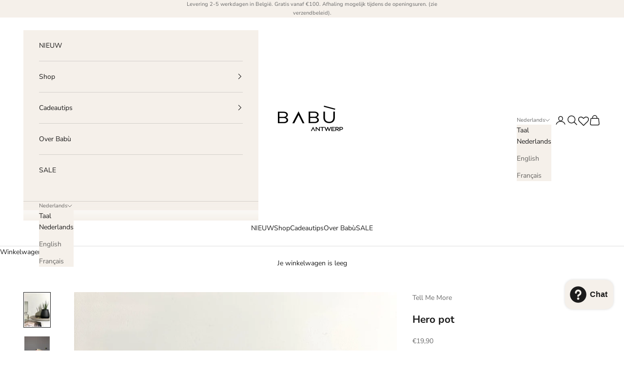

--- FILE ---
content_type: text/html; charset=utf-8
request_url: https://babuantwerp.be/products/hero-bloempot
body_size: 35115
content:
<!doctype html>

<html class="no-js" lang="nl" dir="ltr">
  <head>
    <meta charset="utf-8">
    <meta name="viewport" content="width=device-width, initial-scale=1.0, height=device-height, minimum-scale=1.0, maximum-scale=5.0">

    <title>Hero pot</title><meta name="description" content="Handgemaakte pot van zwarte klei, een matte was aan de binnenkant maakt hem bestand tegen een zekere mate van vocht, daarom werkt hij goed als pot, maar om als vaas te worden gebruikt, raden wij aan er een enkel glas in te zetten. Omdat de potten met de hand worden gemaakt, kunnen ze zowel in vorm als kleur verschillen"><link rel="canonical" href="https://babuantwerp.be/products/hero-bloempot"><link rel="shortcut icon" href="//babuantwerp.be/cdn/shop/files/Flavicon.png?v=1613571692&width=96">
      <link rel="apple-touch-icon" href="//babuantwerp.be/cdn/shop/files/Flavicon.png?v=1613571692&width=180"><link rel="preconnect" href="https://fonts.shopifycdn.com" crossorigin><link rel="preload" href="//babuantwerp.be/cdn/fonts/montserrat/montserrat_n5.07ef3781d9c78c8b93c98419da7ad4fbeebb6635.woff2" as="font" type="font/woff2" crossorigin><link rel="preload" href="//babuantwerp.be/cdn/fonts/nunito_sans/nunitosans_n4.0276fe080df0ca4e6a22d9cb55aed3ed5ba6b1da.woff2" as="font" type="font/woff2" crossorigin><meta property="og:type" content="product">
  <meta property="og:title" content="Hero pot">
  <meta property="product:price:amount" content="19,90">
  <meta property="product:price:currency" content="EUR"><meta property="og:image" content="http://babuantwerp.be/cdn/shop/products/IMG_5397.jpg?v=1695370846&width=2048">
  <meta property="og:image:secure_url" content="https://babuantwerp.be/cdn/shop/products/IMG_5397.jpg?v=1695370846&width=2048">
  <meta property="og:image:width" content="3024">
  <meta property="og:image:height" content="4032"><meta property="og:description" content="Handgemaakte pot van zwarte klei, een matte was aan de binnenkant maakt hem bestand tegen een zekere mate van vocht, daarom werkt hij goed als pot, maar om als vaas te worden gebruikt, raden wij aan er een enkel glas in te zetten. Omdat de potten met de hand worden gemaakt, kunnen ze zowel in vorm als kleur verschillen"><meta property="og:url" content="https://babuantwerp.be/products/hero-bloempot">
<meta property="og:site_name" content="Babù Antwerp"><meta name="twitter:card" content="summary"><meta name="twitter:title" content="Hero pot">
  <meta name="twitter:description" content="Handgemaakte pot van zwarte klei, een matte was aan de binnenkant maakt hem bestand tegen een zekere mate van vocht, daarom werkt hij goed als pot, maar om als vaas te worden gebruikt, raden wij aan er een enkel glas in te zetten. Omdat de potten met de hand worden gemaakt, kunnen ze zowel in vorm als kleur verschillen. Als er krassen op de was komen, kan de klei vocht doorlaten. Tip: gebruik de pot om je houten spatels en lepels op het aanrecht te plaatsen. Afmetingen: H 15 cm x Ø 12 cm. Binnenmaat aan de bovenkant is ongeveer 9 cm."><meta name="twitter:image" content="https://babuantwerp.be/cdn/shop/products/IMG_5397.jpg?crop=center&height=1200&v=1695370846&width=1200">
  <meta name="twitter:image:alt" content="">
  <script async crossorigin fetchpriority="high" src="/cdn/shopifycloud/importmap-polyfill/es-modules-shim.2.4.0.js"></script>
<script type="application/ld+json">
  {
    "@context": "https://schema.org",
    "@type": "Product",
    "productID": 7441056432378,
    "offers": [{
          "@type": "Offer",
          "name": "Hero pot",
          "availability":"https://schema.org/InStock",
          "price": 19.9,
          "priceCurrency": "EUR",
          "priceValidUntil": "2026-01-26","sku": "100410","gtin": "21138682","hasMerchantReturnPolicy": {
              "merchantReturnLink": "https:\/\/babuantwerp.be\/policies\/refund-policy"
            },"shippingDetails": {
              "shippingSettingsLink": "https:\/\/babuantwerp.be\/policies\/shipping-policy"
            },"url": "https://babuantwerp.be/products/hero-bloempot?variant=42034021138682"
        }
],"brand": {
      "@type": "Brand",
      "name": "Tell Me More"
    },
    "name": "Hero pot",
    "description": "Handgemaakte pot van zwarte klei, een matte was aan de binnenkant maakt hem bestand tegen een zekere mate van vocht, daarom werkt hij goed als pot, maar om als vaas te worden gebruikt, raden wij aan er een enkel glas in te zetten. Omdat de potten met de hand worden gemaakt, kunnen ze zowel in vorm als kleur verschillen. Als er krassen op de was komen, kan de klei vocht doorlaten. Tip: gebruik de pot om je houten spatels en lepels op het aanrecht te plaatsen. Afmetingen: H 15 cm x Ø 12 cm. Binnenmaat aan de bovenkant is ongeveer 9 cm.",
    "category": "Vases",
    "url": "https://babuantwerp.be/products/hero-bloempot",
    "sku": "100410","gtin": "21138682","weight": {
      "@type": "QuantitativeValue",
      "unitCode": "kg",
      "value": 0.0
      },"image": {
      "@type": "ImageObject",
      "url": "https://babuantwerp.be/cdn/shop/products/IMG_5397.jpg?v=1695370846&width=1024",
      "image": "https://babuantwerp.be/cdn/shop/products/IMG_5397.jpg?v=1695370846&width=1024",
      "name": "",
      "width": "1024",
      "height": "1024"
    }
  }
  </script>



  <script type="application/ld+json">
  {
    "@context": "https://schema.org",
    "@type": "BreadcrumbList",
  "itemListElement": [{
      "@type": "ListItem",
      "position": 1,
      "name": "Start",
      "item": "https://babuantwerp.be"
    },{
          "@type": "ListItem",
          "position": 2,
          "name": "Hero pot",
          "item": "https://babuantwerp.be/products/hero-bloempot"
        }]
  }
  </script>

<style>/* Typography (heading) */
  @font-face {
  font-family: Montserrat;
  font-weight: 500;
  font-style: normal;
  font-display: fallback;
  src: url("//babuantwerp.be/cdn/fonts/montserrat/montserrat_n5.07ef3781d9c78c8b93c98419da7ad4fbeebb6635.woff2") format("woff2"),
       url("//babuantwerp.be/cdn/fonts/montserrat/montserrat_n5.adf9b4bd8b0e4f55a0b203cdd84512667e0d5e4d.woff") format("woff");
}

@font-face {
  font-family: Montserrat;
  font-weight: 500;
  font-style: italic;
  font-display: fallback;
  src: url("//babuantwerp.be/cdn/fonts/montserrat/montserrat_i5.d3a783eb0cc26f2fda1e99d1dfec3ebaea1dc164.woff2") format("woff2"),
       url("//babuantwerp.be/cdn/fonts/montserrat/montserrat_i5.76d414ea3d56bb79ef992a9c62dce2e9063bc062.woff") format("woff");
}

/* Typography (body) */
  @font-face {
  font-family: "Nunito Sans";
  font-weight: 400;
  font-style: normal;
  font-display: fallback;
  src: url("//babuantwerp.be/cdn/fonts/nunito_sans/nunitosans_n4.0276fe080df0ca4e6a22d9cb55aed3ed5ba6b1da.woff2") format("woff2"),
       url("//babuantwerp.be/cdn/fonts/nunito_sans/nunitosans_n4.b4964bee2f5e7fd9c3826447e73afe2baad607b7.woff") format("woff");
}

@font-face {
  font-family: "Nunito Sans";
  font-weight: 400;
  font-style: italic;
  font-display: fallback;
  src: url("//babuantwerp.be/cdn/fonts/nunito_sans/nunitosans_i4.6e408730afac1484cf297c30b0e67c86d17fc586.woff2") format("woff2"),
       url("//babuantwerp.be/cdn/fonts/nunito_sans/nunitosans_i4.c9b6dcbfa43622b39a5990002775a8381942ae38.woff") format("woff");
}

@font-face {
  font-family: "Nunito Sans";
  font-weight: 700;
  font-style: normal;
  font-display: fallback;
  src: url("//babuantwerp.be/cdn/fonts/nunito_sans/nunitosans_n7.25d963ed46da26098ebeab731e90d8802d989fa5.woff2") format("woff2"),
       url("//babuantwerp.be/cdn/fonts/nunito_sans/nunitosans_n7.d32e3219b3d2ec82285d3027bd673efc61a996c8.woff") format("woff");
}

@font-face {
  font-family: "Nunito Sans";
  font-weight: 700;
  font-style: italic;
  font-display: fallback;
  src: url("//babuantwerp.be/cdn/fonts/nunito_sans/nunitosans_i7.8c1124729eec046a321e2424b2acf328c2c12139.woff2") format("woff2"),
       url("//babuantwerp.be/cdn/fonts/nunito_sans/nunitosans_i7.af4cda04357273e0996d21184432bcb14651a64d.woff") format("woff");
}

:root {
    /* Container */
    --container-max-width: 100%;
    --container-xxs-max-width: 27.5rem; /* 440px */
    --container-xs-max-width: 42.5rem; /* 680px */
    --container-sm-max-width: 61.25rem; /* 980px */
    --container-md-max-width: 71.875rem; /* 1150px */
    --container-lg-max-width: 78.75rem; /* 1260px */
    --container-xl-max-width: 85rem; /* 1360px */
    --container-gutter: 1.25rem;

    --section-vertical-spacing: 2.5rem;
    --section-vertical-spacing-tight:2.5rem;

    --section-stack-gap:2.25rem;
    --section-stack-gap-tight:2.25rem;

    /* Form settings */
    --form-gap: 1.25rem; /* Gap between fieldset and submit button */
    --fieldset-gap: 1rem; /* Gap between each form input within a fieldset */
    --form-control-gap: 0.625rem; /* Gap between input and label (ignored for floating label) */
    --checkbox-control-gap: 0.75rem; /* Horizontal gap between checkbox and its associated label */
    --input-padding-block: 0.65rem; /* Vertical padding for input, textarea and native select */
    --input-padding-inline: 0.8rem; /* Horizontal padding for input, textarea and native select */
    --checkbox-size: 0.875rem; /* Size (width and height) for checkbox */

    /* Other sizes */
    --sticky-area-height: calc(var(--announcement-bar-is-sticky, 0) * var(--announcement-bar-height, 0px) + var(--header-is-sticky, 0) * var(--header-height, 0px));

    /* RTL support */
    --transform-logical-flip: 1;
    --transform-origin-start: left;
    --transform-origin-end: right;

    /**
     * ---------------------------------------------------------------------
     * TYPOGRAPHY
     * ---------------------------------------------------------------------
     */

    /* Font properties */
    --heading-font-family: Montserrat, sans-serif;
    --heading-font-weight: 500;
    --heading-font-style: normal;
    --heading-text-transform: uppercase;
    --heading-letter-spacing: 0.15em;
    --text-font-family: "Nunito Sans", sans-serif;
    --text-font-weight: 400;
    --text-font-style: normal;
    --text-letter-spacing: 0.0em;
    --button-font: var(--heading-font-style) var(--heading-font-weight) var(--text-sm) / 1.65 var(--heading-font-family);
    --button-text-transform: uppercase;
    --button-letter-spacing: 0.15em;

    /* Font sizes */--text-heading-size-factor: 0.9;
    --text-h1: max(0.6875rem, clamp(1.375rem, 1.146341463414634rem + 0.975609756097561vw, 2rem) * var(--text-heading-size-factor));
    --text-h2: max(0.6875rem, clamp(1.25rem, 1.0670731707317074rem + 0.7804878048780488vw, 1.75rem) * var(--text-heading-size-factor));
    --text-h3: max(0.6875rem, clamp(1.125rem, 1.0335365853658536rem + 0.3902439024390244vw, 1.375rem) * var(--text-heading-size-factor));
    --text-h4: max(0.6875rem, clamp(1rem, 0.9542682926829268rem + 0.1951219512195122vw, 1.125rem) * var(--text-heading-size-factor));
    --text-h5: calc(0.875rem * var(--text-heading-size-factor));
    --text-h6: calc(0.75rem * var(--text-heading-size-factor));

    --text-xs: 0.75rem;
    --text-sm: 0.8125rem;
    --text-base: 0.875rem;
    --text-lg: 1.0rem;
    --text-xl: 1.125rem;

    /* Rounded variables (used for border radius) */
    --rounded-full: 9999px;
    --button-border-radius: 0.0rem;
    --input-border-radius: 0.0rem;

    /* Box shadow */
    --shadow-sm: 0 2px 8px rgb(0 0 0 / 0.05);
    --shadow: 0 5px 15px rgb(0 0 0 / 0.05);
    --shadow-md: 0 5px 30px rgb(0 0 0 / 0.05);
    --shadow-block: px px px rgb(var(--text-primary) / 0.0);

    /**
     * ---------------------------------------------------------------------
     * OTHER
     * ---------------------------------------------------------------------
     */

    --checkmark-svg-url: url(//babuantwerp.be/cdn/shop/t/25/assets/checkmark.svg?v=77552481021870063511699535210);
    --cursor-zoom-in-svg-url: url(//babuantwerp.be/cdn/shop/t/25/assets/cursor-zoom-in.svg?v=112480252220988712521699535210);
  }

  [dir="rtl"]:root {
    /* RTL support */
    --transform-logical-flip: -1;
    --transform-origin-start: right;
    --transform-origin-end: left;
  }

  @media screen and (min-width: 700px) {
    :root {
      /* Typography (font size) */
      --text-xs: 0.75rem;
      --text-sm: 0.8125rem;
      --text-base: 0.875rem;
      --text-lg: 1.0rem;
      --text-xl: 1.25rem;

      /* Spacing settings */
      --container-gutter: 2rem;
    }
  }

  @media screen and (min-width: 1000px) {
    :root {
      /* Spacing settings */
      --container-gutter: 3rem;

      --section-vertical-spacing: 4rem;
      --section-vertical-spacing-tight: 4rem;

      --section-stack-gap:3rem;
      --section-stack-gap-tight:3rem;
    }
  }:root {/* Overlay used for modal */
    --page-overlay: 0 0 0 / 0.4;

    /* We use the first scheme background as default */
    --page-background: ;

    /* Product colors */
    --on-sale-text: 155 93 44;
    --on-sale-badge-background: 155 93 44;
    --on-sale-badge-text: 255 255 255;
    --sold-out-badge-background: 239 239 239;
    --sold-out-badge-text: 0 0 0 / 0.65;
    --custom-badge-background: 28 28 28;
    --custom-badge-text: 255 255 255;
    --star-color: 28 28 28;

    /* Status colors */
    --success-background: 234 221 211;
    --success-text: 155 93 44;
    --warning-background: 253 241 224;
    --warning-text: 237 138 0;
    --error-background: 243 204 204;
    --error-text: 203 43 43;
  }.color-scheme--scheme-1 {
      /* Color settings */--accent: 155 93 44;
      --text-color: 28 28 28;
      --background: 255 255 255 / 1.0;
      --background-without-opacity: 255 255 255;
      --background-gradient: ;--border-color: 221 221 221;/* Button colors */
      --button-background: 155 93 44;
      --button-text-color: 255 255 255;

      /* Circled buttons */
      --circle-button-background: 255 255 255;
      --circle-button-text-color: 28 28 28;
    }.shopify-section:has(.section-spacing.color-scheme--bg-54922f2e920ba8346f6dc0fba343d673) + .shopify-section:has(.section-spacing.color-scheme--bg-54922f2e920ba8346f6dc0fba343d673:not(.bordered-section)) .section-spacing {
      padding-block-start: 0;
    }.color-scheme--scheme-2 {
      /* Color settings */--accent: 28 28 28;
      --text-color: 28 27 27;
      --background: 245 240 234 / 1.0;
      --background-without-opacity: 245 240 234;
      --background-gradient: ;--border-color: 212 208 203;/* Button colors */
      --button-background: 28 28 28;
      --button-text-color: 255 255 255;

      /* Circled buttons */
      --circle-button-background: 255 255 255;
      --circle-button-text-color: 28 28 28;
    }.shopify-section:has(.section-spacing.color-scheme--bg-2f53b1e2f3e4b7b3b6b817ea09a06014) + .shopify-section:has(.section-spacing.color-scheme--bg-2f53b1e2f3e4b7b3b6b817ea09a06014:not(.bordered-section)) .section-spacing {
      padding-block-start: 0;
    }.color-scheme--scheme-3 {
      /* Color settings */--accent: 106 106 106;
      --text-color: 106 106 106;
      --background: 245 240 234 / 1.0;
      --background-without-opacity: 245 240 234;
      --background-gradient: ;--border-color: 224 220 215;/* Button colors */
      --button-background: 106 106 106;
      --button-text-color: 245 240 234;

      /* Circled buttons */
      --circle-button-background: 106 106 106;
      --circle-button-text-color: 245 240 234;
    }.shopify-section:has(.section-spacing.color-scheme--bg-2f53b1e2f3e4b7b3b6b817ea09a06014) + .shopify-section:has(.section-spacing.color-scheme--bg-2f53b1e2f3e4b7b3b6b817ea09a06014:not(.bordered-section)) .section-spacing {
      padding-block-start: 0;
    }.color-scheme--scheme-4 {
      /* Color settings */--accent: 255 255 255;
      --text-color: 255 255 255;
      --background: 0 0 0 / 0.0;
      --background-without-opacity: 0 0 0;
      --background-gradient: ;--border-color: 255 255 255;/* Button colors */
      --button-background: 255 255 255;
      --button-text-color: 28 28 28;

      /* Circled buttons */
      --circle-button-background: 255 255 255;
      --circle-button-text-color: 28 28 28;
    }.shopify-section:has(.section-spacing.color-scheme--bg-3671eee015764974ee0aef1536023e0f) + .shopify-section:has(.section-spacing.color-scheme--bg-3671eee015764974ee0aef1536023e0f:not(.bordered-section)) .section-spacing {
      padding-block-start: 0;
    }.color-scheme--dialog {
      /* Color settings */--accent: 28 28 28;
      --text-color: 28 27 27;
      --background: 245 240 234 / 1.0;
      --background-without-opacity: 245 240 234;
      --background-gradient: ;--border-color: 212 208 203;/* Button colors */
      --button-background: 28 28 28;
      --button-text-color: 255 255 255;

      /* Circled buttons */
      --circle-button-background: 255 255 255;
      --circle-button-text-color: 28 28 28;
    }
</style><script>
  document.documentElement.classList.replace('no-js', 'js');

  // This allows to expose several variables to the global scope, to be used in scripts
  window.themeVariables = {
    settings: {
      showPageTransition: false,
      pageType: "product",
      moneyFormat: "€{{amount_with_comma_separator}}",
      moneyWithCurrencyFormat: "€{{amount_with_comma_separator}} EUR",
      currencyCodeEnabled: false,
      cartType: "drawer"
    },

    strings: {
      addToCartButton: "Toevoegen aan winkelwagen",
      soldOutButton: "Uitverkocht",
      preOrderButton: "Pre-order",
      unavailableButton: "Niet beschikbaar",
      addedToCart: "Toegevoegd aan je winkelwagen!",
      closeGallery: "Galerie sluiten",
      zoomGallery: "In-\/uitzoomen",
      errorGallery: "Afbeelding kan niet worden geladen",
      soldOutBadge: "Uitverkocht",
      discountBadge: "Bespaar @@",
      sku: "SKU:",
      shippingEstimatorNoResults: "Sorry, we verzenden niet naar je adres.",
      shippingEstimatorOneResult: "Er is één verzendtarief voor je adres:",
      shippingEstimatorMultipleResults: "Er zijn meerdere verzendtarieven voor je adres:",
      shippingEstimatorError: "Er zijn een of meer fouten opgetreden bij het ophalen van de verzendtarieven:",
      next: "Volgende",
      previous: "Vorige"
    },

    mediaQueries: {
      'sm': 'screen and (min-width: 700px)',
      'md': 'screen and (min-width: 1000px)',
      'lg': 'screen and (min-width: 1150px)',
      'xl': 'screen and (min-width: 1400px)',
      '2xl': 'screen and (min-width: 1600px)',
      'sm-max': 'screen and (max-width: 699px)',
      'md-max': 'screen and (max-width: 999px)',
      'lg-max': 'screen and (max-width: 1149px)',
      'xl-max': 'screen and (max-width: 1399px)',
      '2xl-max': 'screen and (max-width: 1599px)',
      'motion-safe': '(prefers-reduced-motion: no-preference)',
      'motion-reduce': '(prefers-reduced-motion: reduce)',
      'supports-hover': 'screen and (pointer: fine)',
      'supports-touch': 'screen and (hover: none)'
    }
  };</script><script async src="//babuantwerp.be/cdn/shop/t/25/assets/es-module-shims.min.js?v=41244696521020306371699535210"></script>

    <script type="importmap">{
        "imports": {
          "vendor": "//babuantwerp.be/cdn/shop/t/25/assets/vendor.min.js?v=31701601754359729221699535210",
          "theme": "//babuantwerp.be/cdn/shop/t/25/assets/theme.js?v=96929097912100812681699535210",
          "photoswipe": "//babuantwerp.be/cdn/shop/t/25/assets/photoswipe.min.js?v=23923577218600574321699535210"
        }
      }
    </script>

    <script type="module" src="//babuantwerp.be/cdn/shop/t/25/assets/vendor.min.js?v=31701601754359729221699535210"></script>
    <script type="module" src="//babuantwerp.be/cdn/shop/t/25/assets/theme.js?v=96929097912100812681699535210"></script>

    <script>window.performance && window.performance.mark && window.performance.mark('shopify.content_for_header.start');</script><meta name="google-site-verification" content="q0YuSZw-t5xjgoJfaE95JDyIvCPPuYSFiVhulB9oXEA">
<meta name="facebook-domain-verification" content="xe1qyzv5cpool7g2cvhf8y3mkwc0x0">
<meta name="facebook-domain-verification" content="0htx0itmbrf9k3m2mnc24xjy2q95ya">
<meta name="facebook-domain-verification" content="xe1qyzv5cpool7g2cvhf8y3mkwc0x0">
<meta name="facebook-domain-verification" content="ty7uijtirxk6t11vtoeapcvjf44ojp">
<meta name="google-site-verification" content="RwAEg3urmDabiQ_0muIb6GubSKvzmi3mL_r1nvhkNhA">
<meta id="shopify-digital-wallet" name="shopify-digital-wallet" content="/53359804580/digital_wallets/dialog">
<meta name="shopify-checkout-api-token" content="70a284f24e216f4752a7078485518537">
<link rel="alternate" hreflang="x-default" href="https://babuantwerp.be/products/hero-bloempot">
<link rel="alternate" hreflang="nl" href="https://babuantwerp.be/products/hero-bloempot">
<link rel="alternate" hreflang="en" href="https://babuantwerp.be/en/products/hero-bloempot">
<link rel="alternate" hreflang="fr" href="https://babuantwerp.be/fr/products/hero-bloempot">
<link rel="alternate" hreflang="fr-FR" href="https://babuantwerp.fr/products/hero-bloempot">
<link rel="alternate" hreflang="en-FR" href="https://babuantwerp.fr/en/products/hero-bloempot">
<link rel="alternate" hreflang="nl-FR" href="https://babuantwerp.fr/nl/products/hero-bloempot">
<link rel="alternate" hreflang="en-AT" href="https://babuantwerp.com/products/hero-bloempot">
<link rel="alternate" hreflang="fr-AT" href="https://babuantwerp.com/fr/products/hero-bloempot">
<link rel="alternate" hreflang="nl-AT" href="https://babuantwerp.com/nl/products/hero-bloempot">
<link rel="alternate" hreflang="en-CZ" href="https://babuantwerp.com/products/hero-bloempot">
<link rel="alternate" hreflang="fr-CZ" href="https://babuantwerp.com/fr/products/hero-bloempot">
<link rel="alternate" hreflang="nl-CZ" href="https://babuantwerp.com/nl/products/hero-bloempot">
<link rel="alternate" hreflang="en-DK" href="https://babuantwerp.com/products/hero-bloempot">
<link rel="alternate" hreflang="fr-DK" href="https://babuantwerp.com/fr/products/hero-bloempot">
<link rel="alternate" hreflang="nl-DK" href="https://babuantwerp.com/nl/products/hero-bloempot">
<link rel="alternate" hreflang="en-ES" href="https://babuantwerp.com/products/hero-bloempot">
<link rel="alternate" hreflang="fr-ES" href="https://babuantwerp.com/fr/products/hero-bloempot">
<link rel="alternate" hreflang="nl-ES" href="https://babuantwerp.com/nl/products/hero-bloempot">
<link rel="alternate" hreflang="en-FI" href="https://babuantwerp.com/products/hero-bloempot">
<link rel="alternate" hreflang="fr-FI" href="https://babuantwerp.com/fr/products/hero-bloempot">
<link rel="alternate" hreflang="nl-FI" href="https://babuantwerp.com/nl/products/hero-bloempot">
<link rel="alternate" hreflang="en-GR" href="https://babuantwerp.com/products/hero-bloempot">
<link rel="alternate" hreflang="fr-GR" href="https://babuantwerp.com/fr/products/hero-bloempot">
<link rel="alternate" hreflang="nl-GR" href="https://babuantwerp.com/nl/products/hero-bloempot">
<link rel="alternate" hreflang="en-HU" href="https://babuantwerp.com/products/hero-bloempot">
<link rel="alternate" hreflang="fr-HU" href="https://babuantwerp.com/fr/products/hero-bloempot">
<link rel="alternate" hreflang="nl-HU" href="https://babuantwerp.com/nl/products/hero-bloempot">
<link rel="alternate" hreflang="en-IE" href="https://babuantwerp.com/products/hero-bloempot">
<link rel="alternate" hreflang="fr-IE" href="https://babuantwerp.com/fr/products/hero-bloempot">
<link rel="alternate" hreflang="nl-IE" href="https://babuantwerp.com/nl/products/hero-bloempot">
<link rel="alternate" hreflang="en-IT" href="https://babuantwerp.com/products/hero-bloempot">
<link rel="alternate" hreflang="fr-IT" href="https://babuantwerp.com/fr/products/hero-bloempot">
<link rel="alternate" hreflang="nl-IT" href="https://babuantwerp.com/nl/products/hero-bloempot">
<link rel="alternate" hreflang="en-LU" href="https://babuantwerp.com/products/hero-bloempot">
<link rel="alternate" hreflang="fr-LU" href="https://babuantwerp.com/fr/products/hero-bloempot">
<link rel="alternate" hreflang="nl-LU" href="https://babuantwerp.com/nl/products/hero-bloempot">
<link rel="alternate" hreflang="en-PL" href="https://babuantwerp.com/products/hero-bloempot">
<link rel="alternate" hreflang="fr-PL" href="https://babuantwerp.com/fr/products/hero-bloempot">
<link rel="alternate" hreflang="nl-PL" href="https://babuantwerp.com/nl/products/hero-bloempot">
<link rel="alternate" hreflang="en-PT" href="https://babuantwerp.com/products/hero-bloempot">
<link rel="alternate" hreflang="fr-PT" href="https://babuantwerp.com/fr/products/hero-bloempot">
<link rel="alternate" hreflang="nl-PT" href="https://babuantwerp.com/nl/products/hero-bloempot">
<link rel="alternate" hreflang="en-SE" href="https://babuantwerp.com/products/hero-bloempot">
<link rel="alternate" hreflang="fr-SE" href="https://babuantwerp.com/fr/products/hero-bloempot">
<link rel="alternate" hreflang="nl-SE" href="https://babuantwerp.com/nl/products/hero-bloempot">
<link rel="alternate" hreflang="en-RO" href="https://babuantwerp.com/products/hero-bloempot">
<link rel="alternate" hreflang="fr-RO" href="https://babuantwerp.com/fr/products/hero-bloempot">
<link rel="alternate" hreflang="nl-RO" href="https://babuantwerp.com/nl/products/hero-bloempot">
<link rel="alternate" type="application/json+oembed" href="https://babuantwerp.be/products/hero-bloempot.oembed">
<script async="async" src="/checkouts/internal/preloads.js?locale=nl-BE"></script>
<script id="apple-pay-shop-capabilities" type="application/json">{"shopId":53359804580,"countryCode":"BE","currencyCode":"EUR","merchantCapabilities":["supports3DS"],"merchantId":"gid:\/\/shopify\/Shop\/53359804580","merchantName":"Babù Antwerp","requiredBillingContactFields":["postalAddress","email","phone"],"requiredShippingContactFields":["postalAddress","email","phone"],"shippingType":"shipping","supportedNetworks":["visa","masterCard","amex"],"total":{"type":"pending","label":"Babù Antwerp","amount":"1.00"},"shopifyPaymentsEnabled":true,"supportsSubscriptions":true}</script>
<script id="shopify-features" type="application/json">{"accessToken":"70a284f24e216f4752a7078485518537","betas":["rich-media-storefront-analytics"],"domain":"babuantwerp.be","predictiveSearch":true,"shopId":53359804580,"locale":"nl"}</script>
<script>var Shopify = Shopify || {};
Shopify.shop = "babu-antwerp.myshopify.com";
Shopify.locale = "nl";
Shopify.currency = {"active":"EUR","rate":"1.0"};
Shopify.country = "BE";
Shopify.theme = {"name":"Prestige - Versie 8.1 + wishlist hero","id":155055587652,"schema_name":"Prestige","schema_version":"8.1.0","theme_store_id":855,"role":"main"};
Shopify.theme.handle = "null";
Shopify.theme.style = {"id":null,"handle":null};
Shopify.cdnHost = "babuantwerp.be/cdn";
Shopify.routes = Shopify.routes || {};
Shopify.routes.root = "/";</script>
<script type="module">!function(o){(o.Shopify=o.Shopify||{}).modules=!0}(window);</script>
<script>!function(o){function n(){var o=[];function n(){o.push(Array.prototype.slice.apply(arguments))}return n.q=o,n}var t=o.Shopify=o.Shopify||{};t.loadFeatures=n(),t.autoloadFeatures=n()}(window);</script>
<script id="shop-js-analytics" type="application/json">{"pageType":"product"}</script>
<script defer="defer" async type="module" src="//babuantwerp.be/cdn/shopifycloud/shop-js/modules/v2/client.init-shop-cart-sync_BHF27ruw.nl.esm.js"></script>
<script defer="defer" async type="module" src="//babuantwerp.be/cdn/shopifycloud/shop-js/modules/v2/chunk.common_Dwaf6e9K.esm.js"></script>
<script type="module">
  await import("//babuantwerp.be/cdn/shopifycloud/shop-js/modules/v2/client.init-shop-cart-sync_BHF27ruw.nl.esm.js");
await import("//babuantwerp.be/cdn/shopifycloud/shop-js/modules/v2/chunk.common_Dwaf6e9K.esm.js");

  window.Shopify.SignInWithShop?.initShopCartSync?.({"fedCMEnabled":true,"windoidEnabled":true});

</script>
<script>(function() {
  var isLoaded = false;
  function asyncLoad() {
    if (isLoaded) return;
    isLoaded = true;
    var urls = ["https:\/\/wishlisthero-assets.revampco.com\/store-front\/bundle2.js?shop=babu-antwerp.myshopify.com","https:\/\/wishlisthero-assets.revampco.com\/store-front\/bundle2.js?shop=babu-antwerp.myshopify.com","https:\/\/wishlisthero-assets.revampco.com\/store-front\/bundle2.js?shop=babu-antwerp.myshopify.com","https:\/\/wishlisthero-assets.revampco.com\/store-front\/bundle2.js?shop=babu-antwerp.myshopify.com","https:\/\/wishlisthero-assets.revampco.com\/store-front\/bundle2.js?shop=babu-antwerp.myshopify.com","https:\/\/wishlisthero-assets.revampco.com\/store-front\/bundle2.js?shop=babu-antwerp.myshopify.com"];
    for (var i = 0; i < urls.length; i++) {
      var s = document.createElement('script');
      s.type = 'text/javascript';
      s.async = true;
      s.src = urls[i];
      var x = document.getElementsByTagName('script')[0];
      x.parentNode.insertBefore(s, x);
    }
  };
  if(window.attachEvent) {
    window.attachEvent('onload', asyncLoad);
  } else {
    window.addEventListener('load', asyncLoad, false);
  }
})();</script>
<script id="__st">var __st={"a":53359804580,"offset":3600,"reqid":"dacd3dd3-56a8-4d54-80a6-ebcd76050cd5-1768604227","pageurl":"babuantwerp.be\/products\/hero-bloempot","u":"b52302840986","p":"product","rtyp":"product","rid":7441056432378};</script>
<script>window.ShopifyPaypalV4VisibilityTracking = true;</script>
<script id="captcha-bootstrap">!function(){'use strict';const t='contact',e='account',n='new_comment',o=[[t,t],['blogs',n],['comments',n],[t,'customer']],c=[[e,'customer_login'],[e,'guest_login'],[e,'recover_customer_password'],[e,'create_customer']],r=t=>t.map((([t,e])=>`form[action*='/${t}']:not([data-nocaptcha='true']) input[name='form_type'][value='${e}']`)).join(','),a=t=>()=>t?[...document.querySelectorAll(t)].map((t=>t.form)):[];function s(){const t=[...o],e=r(t);return a(e)}const i='password',u='form_key',d=['recaptcha-v3-token','g-recaptcha-response','h-captcha-response',i],f=()=>{try{return window.sessionStorage}catch{return}},m='__shopify_v',_=t=>t.elements[u];function p(t,e,n=!1){try{const o=window.sessionStorage,c=JSON.parse(o.getItem(e)),{data:r}=function(t){const{data:e,action:n}=t;return t[m]||n?{data:e,action:n}:{data:t,action:n}}(c);for(const[e,n]of Object.entries(r))t.elements[e]&&(t.elements[e].value=n);n&&o.removeItem(e)}catch(o){console.error('form repopulation failed',{error:o})}}const l='form_type',E='cptcha';function T(t){t.dataset[E]=!0}const w=window,h=w.document,L='Shopify',v='ce_forms',y='captcha';let A=!1;((t,e)=>{const n=(g='f06e6c50-85a8-45c8-87d0-21a2b65856fe',I='https://cdn.shopify.com/shopifycloud/storefront-forms-hcaptcha/ce_storefront_forms_captcha_hcaptcha.v1.5.2.iife.js',D={infoText:'Beschermd door hCaptcha',privacyText:'Privacy',termsText:'Voorwaarden'},(t,e,n)=>{const o=w[L][v],c=o.bindForm;if(c)return c(t,g,e,D).then(n);var r;o.q.push([[t,g,e,D],n]),r=I,A||(h.body.append(Object.assign(h.createElement('script'),{id:'captcha-provider',async:!0,src:r})),A=!0)});var g,I,D;w[L]=w[L]||{},w[L][v]=w[L][v]||{},w[L][v].q=[],w[L][y]=w[L][y]||{},w[L][y].protect=function(t,e){n(t,void 0,e),T(t)},Object.freeze(w[L][y]),function(t,e,n,w,h,L){const[v,y,A,g]=function(t,e,n){const i=e?o:[],u=t?c:[],d=[...i,...u],f=r(d),m=r(i),_=r(d.filter((([t,e])=>n.includes(e))));return[a(f),a(m),a(_),s()]}(w,h,L),I=t=>{const e=t.target;return e instanceof HTMLFormElement?e:e&&e.form},D=t=>v().includes(t);t.addEventListener('submit',(t=>{const e=I(t);if(!e)return;const n=D(e)&&!e.dataset.hcaptchaBound&&!e.dataset.recaptchaBound,o=_(e),c=g().includes(e)&&(!o||!o.value);(n||c)&&t.preventDefault(),c&&!n&&(function(t){try{if(!f())return;!function(t){const e=f();if(!e)return;const n=_(t);if(!n)return;const o=n.value;o&&e.removeItem(o)}(t);const e=Array.from(Array(32),(()=>Math.random().toString(36)[2])).join('');!function(t,e){_(t)||t.append(Object.assign(document.createElement('input'),{type:'hidden',name:u})),t.elements[u].value=e}(t,e),function(t,e){const n=f();if(!n)return;const o=[...t.querySelectorAll(`input[type='${i}']`)].map((({name:t})=>t)),c=[...d,...o],r={};for(const[a,s]of new FormData(t).entries())c.includes(a)||(r[a]=s);n.setItem(e,JSON.stringify({[m]:1,action:t.action,data:r}))}(t,e)}catch(e){console.error('failed to persist form',e)}}(e),e.submit())}));const S=(t,e)=>{t&&!t.dataset[E]&&(n(t,e.some((e=>e===t))),T(t))};for(const o of['focusin','change'])t.addEventListener(o,(t=>{const e=I(t);D(e)&&S(e,y())}));const B=e.get('form_key'),M=e.get(l),P=B&&M;t.addEventListener('DOMContentLoaded',(()=>{const t=y();if(P)for(const e of t)e.elements[l].value===M&&p(e,B);[...new Set([...A(),...v().filter((t=>'true'===t.dataset.shopifyCaptcha))])].forEach((e=>S(e,t)))}))}(h,new URLSearchParams(w.location.search),n,t,e,['guest_login'])})(!0,!0)}();</script>
<script integrity="sha256-4kQ18oKyAcykRKYeNunJcIwy7WH5gtpwJnB7kiuLZ1E=" data-source-attribution="shopify.loadfeatures" defer="defer" src="//babuantwerp.be/cdn/shopifycloud/storefront/assets/storefront/load_feature-a0a9edcb.js" crossorigin="anonymous"></script>
<script data-source-attribution="shopify.dynamic_checkout.dynamic.init">var Shopify=Shopify||{};Shopify.PaymentButton=Shopify.PaymentButton||{isStorefrontPortableWallets:!0,init:function(){window.Shopify.PaymentButton.init=function(){};var t=document.createElement("script");t.src="https://babuantwerp.be/cdn/shopifycloud/portable-wallets/latest/portable-wallets.nl.js",t.type="module",document.head.appendChild(t)}};
</script>
<script data-source-attribution="shopify.dynamic_checkout.buyer_consent">
  function portableWalletsHideBuyerConsent(e){var t=document.getElementById("shopify-buyer-consent"),n=document.getElementById("shopify-subscription-policy-button");t&&n&&(t.classList.add("hidden"),t.setAttribute("aria-hidden","true"),n.removeEventListener("click",e))}function portableWalletsShowBuyerConsent(e){var t=document.getElementById("shopify-buyer-consent"),n=document.getElementById("shopify-subscription-policy-button");t&&n&&(t.classList.remove("hidden"),t.removeAttribute("aria-hidden"),n.addEventListener("click",e))}window.Shopify?.PaymentButton&&(window.Shopify.PaymentButton.hideBuyerConsent=portableWalletsHideBuyerConsent,window.Shopify.PaymentButton.showBuyerConsent=portableWalletsShowBuyerConsent);
</script>
<script data-source-attribution="shopify.dynamic_checkout.cart.bootstrap">document.addEventListener("DOMContentLoaded",(function(){function t(){return document.querySelector("shopify-accelerated-checkout-cart, shopify-accelerated-checkout")}if(t())Shopify.PaymentButton.init();else{new MutationObserver((function(e,n){t()&&(Shopify.PaymentButton.init(),n.disconnect())})).observe(document.body,{childList:!0,subtree:!0})}}));
</script>
<script id='scb4127' type='text/javascript' async='' src='https://babuantwerp.be/cdn/shopifycloud/privacy-banner/storefront-banner.js'></script><link id="shopify-accelerated-checkout-styles" rel="stylesheet" media="screen" href="https://babuantwerp.be/cdn/shopifycloud/portable-wallets/latest/accelerated-checkout-backwards-compat.css" crossorigin="anonymous">
<style id="shopify-accelerated-checkout-cart">
        #shopify-buyer-consent {
  margin-top: 1em;
  display: inline-block;
  width: 100%;
}

#shopify-buyer-consent.hidden {
  display: none;
}

#shopify-subscription-policy-button {
  background: none;
  border: none;
  padding: 0;
  text-decoration: underline;
  font-size: inherit;
  cursor: pointer;
}

#shopify-subscription-policy-button::before {
  box-shadow: none;
}

      </style>

<script>window.performance && window.performance.mark && window.performance.mark('shopify.content_for_header.end');</script>
<link href="//babuantwerp.be/cdn/shop/t/25/assets/theme.css?v=118912196328253177731699535210" rel="stylesheet" type="text/css" media="all" /><!-- BEGIN app block: shopify://apps/pin-it-pinterest-save-button/blocks/app-embed/b4ccbe83-a934-440a-a7cb-4c563c1a8dc3 --><script>
  window.roarJs = window.roarJs || {};
  roarJs.PinitConfig = {
    metafields: {
      shop: "babu-antwerp.myshopify.com",
      settings: {"enabled":"1","param":{"pin_icon":"1","icon_size":"30","button_text":"","button_size":"14","image_height_small":"150","image_width_small":"150","image_height":"150","image_width":"150"},"style":{"color":"#e60023","background":"#ffffff","type":"basic","size":"slim","radius":"2"},"position":{"value":"top_right","bottom":"10","top":"10","left":"10","right":"10"},"rule":{"mobile":"1"},"only1":"true"},
      moneyFormat: "€{{amount_with_comma_separator}}"
    }
  }
</script>
<script src='https://cdn.shopify.com/extensions/019a9199-05e8-78c8-a6aa-25556075e37a/legal-3/assets/pinit.js' defer></script>


<!-- END app block --><!-- BEGIN app block: shopify://apps/blocky-fraud-blocker/blocks/app-embed/aa25b3bf-c2c5-4359-aa61-7836c225c5a9 -->
<script async src="https://app.blocky-app.com/get_script/?shop_url=babu-antwerp.myshopify.com"></script>


<!-- END app block --><!-- BEGIN app block: shopify://apps/wishlist-hero/blocks/app-embed/a9a5079b-59e8-47cb-b659-ecf1c60b9b72 -->


  <script type="application/json" id="WH-ProductJson-product-template">
    {"id":7441056432378,"title":"Hero pot","handle":"hero-bloempot","description":"\u003cp\u003eHandgemaakte pot van zwarte klei, een matte was aan de binnenkant maakt hem bestand tegen een zekere mate van vocht, daarom werkt hij goed als pot, maar om als vaas te worden gebruikt, raden wij aan er een enkel glas in te zetten. Omdat de potten met de hand worden gemaakt, kunnen ze zowel in vorm als kleur verschillen. Als er krassen op de was komen, kan de klei vocht doorlaten. Tip: gebruik de pot om je houten spatels en lepels op het aanrecht te plaatsen. \u003cbr data-mce-fragment=\"1\"\u003e\u003cbr data-mce-fragment=\"1\"\u003eAfmetingen: H 15 cm x Ø 12 cm. Binnenmaat aan de bovenkant is ongeveer 9 cm.\u003cbr data-mce-fragment=\"1\"\u003e\u003cbr data-mce-fragment=\"1\"\u003e\u003cbr\u003e\u003c\/p\u003e","published_at":"2021-11-12T08:36:35+01:00","created_at":"2021-11-10T14:50:20+01:00","vendor":"Tell Me More","type":"Vases","tags":["Ruimte_Slaapkamer","Ruimte_Woonkamer","Soort_Decoratie"],"price":1990,"price_min":1990,"price_max":1990,"available":true,"price_varies":false,"compare_at_price":null,"compare_at_price_min":0,"compare_at_price_max":0,"compare_at_price_varies":false,"variants":[{"id":42034021138682,"title":"Default Title","option1":"Default Title","option2":null,"option3":null,"sku":"100410","requires_shipping":true,"taxable":true,"featured_image":null,"available":true,"name":"Hero pot","public_title":null,"options":["Default Title"],"price":1990,"weight":0,"compare_at_price":null,"inventory_management":"shopify","barcode":"21138682","requires_selling_plan":false,"selling_plan_allocations":[]}],"images":["\/\/babuantwerp.be\/cdn\/shop\/products\/IMG_5397.jpg?v=1695370846","\/\/babuantwerp.be\/cdn\/shop\/files\/Afbeelding30.jpg?v=1707402715","\/\/babuantwerp.be\/cdn\/shop\/products\/herosmall.png?v=1707402715","\/\/babuantwerp.be\/cdn\/shop\/products\/IMG_6884.jpg?v=1707402715","\/\/babuantwerp.be\/cdn\/shop\/products\/hero-pot-s-2.jpg?v=1707402715","\/\/babuantwerp.be\/cdn\/shop\/products\/hero-pots-group-1.jpg?v=1707402715","\/\/babuantwerp.be\/cdn\/shop\/products\/hero-pots-s-l2.jpg?v=1707402715","\/\/babuantwerp.be\/cdn\/shop\/products\/FB27480A-7913-4C28-80F9-50987517CDBA.jpg?v=1707402715","\/\/babuantwerp.be\/cdn\/shop\/products\/IMG_0783.jpg?v=1707402715","\/\/babuantwerp.be\/cdn\/shop\/files\/IMG_3476.jpg?v=1726650119"],"featured_image":"\/\/babuantwerp.be\/cdn\/shop\/products\/IMG_5397.jpg?v=1695370846","options":["Title"],"media":[{"alt":null,"id":29936935731450,"position":1,"preview_image":{"aspect_ratio":0.75,"height":4032,"width":3024,"src":"\/\/babuantwerp.be\/cdn\/shop\/products\/IMG_5397.jpg?v=1695370846"},"aspect_ratio":0.75,"height":4032,"media_type":"image","src":"\/\/babuantwerp.be\/cdn\/shop\/products\/IMG_5397.jpg?v=1695370846","width":3024},{"alt":null,"id":47607380377924,"position":2,"preview_image":{"aspect_ratio":0.75,"height":2400,"width":1800,"src":"\/\/babuantwerp.be\/cdn\/shop\/files\/Afbeelding30.jpg?v=1707402715"},"aspect_ratio":0.75,"height":2400,"media_type":"image","src":"\/\/babuantwerp.be\/cdn\/shop\/files\/Afbeelding30.jpg?v=1707402715","width":1800},{"alt":null,"id":26909116236026,"position":3,"preview_image":{"aspect_ratio":1.0,"height":1181,"width":1181,"src":"\/\/babuantwerp.be\/cdn\/shop\/products\/herosmall.png?v=1707402715"},"aspect_ratio":1.0,"height":1181,"media_type":"image","src":"\/\/babuantwerp.be\/cdn\/shop\/products\/herosmall.png?v=1707402715","width":1181},{"alt":null,"id":30350381875450,"position":4,"preview_image":{"aspect_ratio":0.75,"height":4032,"width":3024,"src":"\/\/babuantwerp.be\/cdn\/shop\/products\/IMG_6884.jpg?v=1707402715"},"aspect_ratio":0.75,"height":4032,"media_type":"image","src":"\/\/babuantwerp.be\/cdn\/shop\/products\/IMG_6884.jpg?v=1707402715","width":3024},{"alt":null,"id":26893895696634,"position":5,"preview_image":{"aspect_ratio":1.0,"height":1024,"width":1024,"src":"\/\/babuantwerp.be\/cdn\/shop\/products\/hero-pot-s-2.jpg?v=1707402715"},"aspect_ratio":1.0,"height":1024,"media_type":"image","src":"\/\/babuantwerp.be\/cdn\/shop\/products\/hero-pot-s-2.jpg?v=1707402715","width":1024},{"alt":null,"id":26893895729402,"position":6,"preview_image":{"aspect_ratio":1.0,"height":1024,"width":1024,"src":"\/\/babuantwerp.be\/cdn\/shop\/products\/hero-pots-group-1.jpg?v=1707402715"},"aspect_ratio":1.0,"height":1024,"media_type":"image","src":"\/\/babuantwerp.be\/cdn\/shop\/products\/hero-pots-group-1.jpg?v=1707402715","width":1024},{"alt":null,"id":26893895762170,"position":7,"preview_image":{"aspect_ratio":0.667,"height":1024,"width":683,"src":"\/\/babuantwerp.be\/cdn\/shop\/products\/hero-pots-s-l2.jpg?v=1707402715"},"aspect_ratio":0.667,"height":1024,"media_type":"image","src":"\/\/babuantwerp.be\/cdn\/shop\/products\/hero-pots-s-l2.jpg?v=1707402715","width":683},{"alt":null,"id":29936936222970,"position":8,"preview_image":{"aspect_ratio":0.563,"height":2080,"width":1170,"src":"\/\/babuantwerp.be\/cdn\/shop\/products\/FB27480A-7913-4C28-80F9-50987517CDBA.jpg?v=1707402715"},"aspect_ratio":0.563,"height":2080,"media_type":"image","src":"\/\/babuantwerp.be\/cdn\/shop\/products\/FB27480A-7913-4C28-80F9-50987517CDBA.jpg?v=1707402715","width":1170},{"alt":null,"id":31196564062458,"position":9,"preview_image":{"aspect_ratio":0.75,"height":4032,"width":3024,"src":"\/\/babuantwerp.be\/cdn\/shop\/products\/IMG_0783.jpg?v=1707402715"},"aspect_ratio":0.75,"height":4032,"media_type":"image","src":"\/\/babuantwerp.be\/cdn\/shop\/products\/IMG_0783.jpg?v=1707402715","width":3024},{"alt":null,"id":51425452491076,"position":10,"preview_image":{"aspect_ratio":0.75,"height":4032,"width":3024,"src":"\/\/babuantwerp.be\/cdn\/shop\/files\/IMG_3476.jpg?v=1726650119"},"aspect_ratio":0.75,"height":4032,"media_type":"image","src":"\/\/babuantwerp.be\/cdn\/shop\/files\/IMG_3476.jpg?v=1726650119","width":3024}],"requires_selling_plan":false,"selling_plan_groups":[],"content":"\u003cp\u003eHandgemaakte pot van zwarte klei, een matte was aan de binnenkant maakt hem bestand tegen een zekere mate van vocht, daarom werkt hij goed als pot, maar om als vaas te worden gebruikt, raden wij aan er een enkel glas in te zetten. Omdat de potten met de hand worden gemaakt, kunnen ze zowel in vorm als kleur verschillen. Als er krassen op de was komen, kan de klei vocht doorlaten. Tip: gebruik de pot om je houten spatels en lepels op het aanrecht te plaatsen. \u003cbr data-mce-fragment=\"1\"\u003e\u003cbr data-mce-fragment=\"1\"\u003eAfmetingen: H 15 cm x Ø 12 cm. Binnenmaat aan de bovenkant is ongeveer 9 cm.\u003cbr data-mce-fragment=\"1\"\u003e\u003cbr data-mce-fragment=\"1\"\u003e\u003cbr\u003e\u003c\/p\u003e"}
  </script>

<script type="text/javascript">
  
    window.wishlisthero_buttonProdPageClasses = [];
  
  
    window.wishlisthero_cartDotClasses = [];
  
</script>
<!-- BEGIN app snippet: extraStyles -->

<style>
  .wishlisthero-floating {
    position: absolute;
    top: 5px;
    z-index: 21;
    border-radius: 100%;
    width: fit-content;
    right: 5px;
    left: auto;
    &.wlh-left-btn {
      left: 5px !important;
      right: auto !important;
    }
    &.wlh-right-btn {
      right: 5px !important;
      left: auto !important;
    }
    
  }
  @media(min-width:1300px) {
    .product-item__link.product-item__image--margins .wishlisthero-floating, {
      
        left: 50% !important;
        margin-left: -295px;
      
    }
  }
  .MuiTypography-h1,.MuiTypography-h2,.MuiTypography-h3,.MuiTypography-h4,.MuiTypography-h5,.MuiTypography-h6,.MuiButton-root,.MuiCardHeader-title a {
    font-family: ,  !important;
  }
</style>






<!-- END app snippet -->
<!-- BEGIN app snippet: renderAssets -->

  <link rel="preload" href="https://cdn.shopify.com/extensions/019badc7-12fe-783e-9dfe-907190f91114/wishlist-hero-81/assets/default.css" as="style" onload="this.onload=null;this.rel='stylesheet'">
  <noscript><link href="//cdn.shopify.com/extensions/019badc7-12fe-783e-9dfe-907190f91114/wishlist-hero-81/assets/default.css" rel="stylesheet" type="text/css" media="all" /></noscript>
  <script defer src="https://cdn.shopify.com/extensions/019badc7-12fe-783e-9dfe-907190f91114/wishlist-hero-81/assets/default.js"></script>
<!-- END app snippet -->


<script type="text/javascript">
  try{
  
    var scr_bdl_path = "https://cdn.shopify.com/extensions/019badc7-12fe-783e-9dfe-907190f91114/wishlist-hero-81/assets/bundle2.js";
    window._wh_asset_path = scr_bdl_path.substring(0,scr_bdl_path.lastIndexOf("/")) + "/";
  

  }catch(e){ console.log(e)}
  try{

  
    window.WishListHero_setting = {"ButtonColor":"#9B5D2C","IconColor":"rgba(255, 255, 255, 1)","IconType":"Heart","ButtonTextBeforeAdding":"ADD TO WISHLIST","ButtonTextAfterAdding":"ADDED TO WISHLIST","AnimationAfterAddition":"Blink","ButtonTextAddToCart":"ADD TO CART","ButtonTextOutOfStock":"OUT OF STOCK","ButtonTextAddAllToCart":"ADD ALL TO CART","ButtonTextRemoveAllToCart":"REMOVE ALL FROM WISHLIST","AddedProductNotificationText":"Product added to wishlist successfully","AddedProductToCartNotificationText":"Product added to cart successfully","ViewCartLinkText":"View Cart","SharePopup_TitleText":"SHARE MY WISHLIST","SharePopup_shareBtnText":"Share","SharePopup_shareHederText":"SHARE ON SOCIAL NETWORKS","SharePopup_shareCopyText":"OR COPY WISHLIST LINK TO SHARE","SharePopup_shareCancelBtnText":"cancel","SharePopup_shareCopyBtnText":"copy","SendEMailPopup_BtnText":"send email","SendEMailPopup_FromText":"From Name","SendEMailPopup_ToText":"To email","SendEMailPopup_BodyText":"Body","SendEMailPopup_SendBtnText":"send","SendEMailPopup_TitleText":"Send My Wislist via Email","AddProductMessageText":"Are you sure you want to add all items to cart ?","RemoveProductMessageText":"Are you sure you want to remove this item from your wishlist ?","RemoveAllProductMessageText":"Are you sure you want to remove all items from your wishlist ?","RemovedProductNotificationText":"Product removed from wishlist successfully","AddAllOutOfStockProductNotificationText":"There seems to have been an issue adding items to cart, please try again later","RemovePopupOkText":"ok","RemovePopup_HeaderText":"ARE YOU SURE?","ViewWishlistText":"View wishlist","EmptyWishlistText":"There are no items in this wishlist.","BuyNowButtonText":"Buy Now","BuyNowButtonColor":"rgb(144, 86, 162)","BuyNowTextButtonColor":"rgb(255, 255, 255)","Wishlist_Title":"MY  WISHLIST","WishlistHeaderTitleAlignment":"Left","WishlistProductImageSize":"Normal","PriceColor":"rgba(0, 0, 0, 1)","HeaderFontSize":"20","PriceFontSize":"14","ProductNameFontSize":"14","LaunchPointType":"header_menu","DisplayWishlistAs":"popup_window","DisplayButtonAs":"text_with_icon","PopupSize":"md","HideAddToCartButton":false,"NoRedirectAfterAddToCart":false,"DisableGuestCustomer":false,"LoginPopupContent":"Please login to save your wishlist across devices.","LoginPopupLoginBtnText":"Login","LoginPopupContentFontSize":"14","NotificationPopupPosition":"left","WishlistButtonTextColor":"rgba(255, 255, 255, 1)","EnableRemoveFromWishlistAfterAddButtonText":"REMOVE FROM WISHLIST","_id":"62123b7d975b8504e41e7222","EnableCollection":false,"EnableShare":true,"RemovePowerBy":false,"EnableFBPixel":false,"DisapleApp":false,"FloatPointPossition":"bottom_right","HeartStateToggle":true,"HeaderMenuItemsIndicator":true,"EnableRemoveFromWishlistAfterAdd":true,"ShareViaEmailSubject":"##wishlist_hero_share_email_customer_name## has sent you a wishlist from Babù Antwerp","SendEMailPopup_SendNotificationText":"email sent successfully","SharePopup_shareCopiedText":"Copied","ThrdParty_Trans_active":false,"Shop":"babu-antwerp.myshopify.com","shop":"babu-antwerp.myshopify.com","Status":"Active","Plan":"FREE"};
    if(typeof(window.WishListHero_setting_theme_override) != "undefined"){
                                                                                window.WishListHero_setting = {
                                                                                    ...window.WishListHero_setting,
                                                                                    ...window.WishListHero_setting_theme_override
                                                                                };
                                                                            }
                                                                            // Done

  

  }catch(e){ console.error('Error loading config',e); }
</script>


  <script src="https://cdn.shopify.com/extensions/019badc7-12fe-783e-9dfe-907190f91114/wishlist-hero-81/assets/bundle2.js" defer></script>



<script type="text/javascript">
  if (!window.__wishlistHeroArriveScriptLoaded) {
    window.__wishlistHeroArriveScriptLoaded = true;
    function wh_loadScript(scriptUrl) {
      const script = document.createElement('script'); script.src = scriptUrl;
      document.body.appendChild(script);
      return new Promise((res, rej) => { script.onload = function () { res(); }; script.onerror = function () { rej(); } });
    }
  }
  document.addEventListener("DOMContentLoaded", () => {
      wh_loadScript('https://cdn.shopify.com/extensions/019badc7-12fe-783e-9dfe-907190f91114/wishlist-hero-81/assets/arrive.min.js').then(function () {
          document.arrive('.wishlist-hero-custom-button', function (wishlistButton) {
              var ev = new
                  CustomEvent('wishlist-hero-add-to-custom-element', { detail: wishlistButton }); document.dispatchEvent(ev);
          });
      });
  });
</script>


<!-- BEGIN app snippet: TransArray -->
<script>
  window.WLH_reload_translations = function() {
    let _wlh_res = {};
    if (window.WishListHero_setting && window.WishListHero_setting['ThrdParty_Trans_active']) {

      
        

        window.WishListHero_setting["ButtonTextBeforeAdding"] = "";
        _wlh_res["ButtonTextBeforeAdding"] = "";
        

        window.WishListHero_setting["ButtonTextAfterAdding"] = "";
        _wlh_res["ButtonTextAfterAdding"] = "";
        

        window.WishListHero_setting["ButtonTextAddToCart"] = "";
        _wlh_res["ButtonTextAddToCart"] = "";
        

        window.WishListHero_setting["ButtonTextOutOfStock"] = "";
        _wlh_res["ButtonTextOutOfStock"] = "";
        

        window.WishListHero_setting["ButtonTextAddAllToCart"] = "";
        _wlh_res["ButtonTextAddAllToCart"] = "";
        

        window.WishListHero_setting["ButtonTextRemoveAllToCart"] = "";
        _wlh_res["ButtonTextRemoveAllToCart"] = "";
        

        window.WishListHero_setting["AddedProductNotificationText"] = "";
        _wlh_res["AddedProductNotificationText"] = "";
        

        window.WishListHero_setting["AddedProductToCartNotificationText"] = "";
        _wlh_res["AddedProductToCartNotificationText"] = "";
        

        window.WishListHero_setting["ViewCartLinkText"] = "";
        _wlh_res["ViewCartLinkText"] = "";
        

        window.WishListHero_setting["SharePopup_TitleText"] = "";
        _wlh_res["SharePopup_TitleText"] = "";
        

        window.WishListHero_setting["SharePopup_shareBtnText"] = "";
        _wlh_res["SharePopup_shareBtnText"] = "";
        

        window.WishListHero_setting["SharePopup_shareHederText"] = "";
        _wlh_res["SharePopup_shareHederText"] = "";
        

        window.WishListHero_setting["SharePopup_shareCopyText"] = "";
        _wlh_res["SharePopup_shareCopyText"] = "";
        

        window.WishListHero_setting["SharePopup_shareCancelBtnText"] = "";
        _wlh_res["SharePopup_shareCancelBtnText"] = "";
        

        window.WishListHero_setting["SharePopup_shareCopyBtnText"] = "";
        _wlh_res["SharePopup_shareCopyBtnText"] = "";
        

        window.WishListHero_setting["SendEMailPopup_BtnText"] = "";
        _wlh_res["SendEMailPopup_BtnText"] = "";
        

        window.WishListHero_setting["SendEMailPopup_FromText"] = "";
        _wlh_res["SendEMailPopup_FromText"] = "";
        

        window.WishListHero_setting["SendEMailPopup_ToText"] = "";
        _wlh_res["SendEMailPopup_ToText"] = "";
        

        window.WishListHero_setting["SendEMailPopup_BodyText"] = "";
        _wlh_res["SendEMailPopup_BodyText"] = "";
        

        window.WishListHero_setting["SendEMailPopup_SendBtnText"] = "";
        _wlh_res["SendEMailPopup_SendBtnText"] = "";
        

        window.WishListHero_setting["SendEMailPopup_SendNotificationText"] = "";
        _wlh_res["SendEMailPopup_SendNotificationText"] = "";
        

        window.WishListHero_setting["SendEMailPopup_TitleText"] = "";
        _wlh_res["SendEMailPopup_TitleText"] = "";
        

        window.WishListHero_setting["AddProductMessageText"] = "";
        _wlh_res["AddProductMessageText"] = "";
        

        window.WishListHero_setting["RemoveProductMessageText"] = "";
        _wlh_res["RemoveProductMessageText"] = "";
        

        window.WishListHero_setting["RemoveAllProductMessageText"] = "";
        _wlh_res["RemoveAllProductMessageText"] = "";
        

        window.WishListHero_setting["RemovedProductNotificationText"] = "";
        _wlh_res["RemovedProductNotificationText"] = "";
        

        window.WishListHero_setting["AddAllOutOfStockProductNotificationText"] = "";
        _wlh_res["AddAllOutOfStockProductNotificationText"] = "";
        

        window.WishListHero_setting["RemovePopupOkText"] = "";
        _wlh_res["RemovePopupOkText"] = "";
        

        window.WishListHero_setting["RemovePopup_HeaderText"] = "";
        _wlh_res["RemovePopup_HeaderText"] = "";
        

        window.WishListHero_setting["ViewWishlistText"] = "";
        _wlh_res["ViewWishlistText"] = "";
        

        window.WishListHero_setting["EmptyWishlistText"] = "";
        _wlh_res["EmptyWishlistText"] = "";
        

        window.WishListHero_setting["BuyNowButtonText"] = "";
        _wlh_res["BuyNowButtonText"] = "";
        

        window.WishListHero_setting["Wishlist_Title"] = "";
        _wlh_res["Wishlist_Title"] = "";
        

        window.WishListHero_setting["LoginPopupContent"] = "";
        _wlh_res["LoginPopupContent"] = "";
        

        window.WishListHero_setting["LoginPopupLoginBtnText"] = "";
        _wlh_res["LoginPopupLoginBtnText"] = "";
        

        window.WishListHero_setting["EnableRemoveFromWishlistAfterAddButtonText"] = "";
        _wlh_res["EnableRemoveFromWishlistAfterAddButtonText"] = "";
        

        window.WishListHero_setting["LowStockEmailSubject"] = "";
        _wlh_res["LowStockEmailSubject"] = "";
        

        window.WishListHero_setting["OnSaleEmailSubject"] = "";
        _wlh_res["OnSaleEmailSubject"] = "";
        

        window.WishListHero_setting["SharePopup_shareCopiedText"] = "";
        _wlh_res["SharePopup_shareCopiedText"] = "";
    }
    return _wlh_res;
  }
  window.WLH_reload_translations();
</script><!-- END app snippet -->
<style>

@media screen and (max-width: 400px){
.Wlh-Header__Icon{
margin: 0 -3px;
}
}

</style>
<!-- END app block --><link href="https://cdn.shopify.com/extensions/019a9199-05e8-78c8-a6aa-25556075e37a/legal-3/assets/pinit.css" rel="stylesheet" type="text/css" media="all">
<script src="https://cdn.shopify.com/extensions/7bc9bb47-adfa-4267-963e-cadee5096caf/inbox-1252/assets/inbox-chat-loader.js" type="text/javascript" defer="defer"></script>
<script src="https://cdn.shopify.com/extensions/019bb13b-e701-7f34-b935-c9e8620fd922/tms-prod-148/assets/tms-translator.min.js" type="text/javascript" defer="defer"></script>
<link href="https://monorail-edge.shopifysvc.com" rel="dns-prefetch">
<script>(function(){if ("sendBeacon" in navigator && "performance" in window) {try {var session_token_from_headers = performance.getEntriesByType('navigation')[0].serverTiming.find(x => x.name == '_s').description;} catch {var session_token_from_headers = undefined;}var session_cookie_matches = document.cookie.match(/_shopify_s=([^;]*)/);var session_token_from_cookie = session_cookie_matches && session_cookie_matches.length === 2 ? session_cookie_matches[1] : "";var session_token = session_token_from_headers || session_token_from_cookie || "";function handle_abandonment_event(e) {var entries = performance.getEntries().filter(function(entry) {return /monorail-edge.shopifysvc.com/.test(entry.name);});if (!window.abandonment_tracked && entries.length === 0) {window.abandonment_tracked = true;var currentMs = Date.now();var navigation_start = performance.timing.navigationStart;var payload = {shop_id: 53359804580,url: window.location.href,navigation_start,duration: currentMs - navigation_start,session_token,page_type: "product"};window.navigator.sendBeacon("https://monorail-edge.shopifysvc.com/v1/produce", JSON.stringify({schema_id: "online_store_buyer_site_abandonment/1.1",payload: payload,metadata: {event_created_at_ms: currentMs,event_sent_at_ms: currentMs}}));}}window.addEventListener('pagehide', handle_abandonment_event);}}());</script>
<script id="web-pixels-manager-setup">(function e(e,d,r,n,o){if(void 0===o&&(o={}),!Boolean(null===(a=null===(i=window.Shopify)||void 0===i?void 0:i.analytics)||void 0===a?void 0:a.replayQueue)){var i,a;window.Shopify=window.Shopify||{};var t=window.Shopify;t.analytics=t.analytics||{};var s=t.analytics;s.replayQueue=[],s.publish=function(e,d,r){return s.replayQueue.push([e,d,r]),!0};try{self.performance.mark("wpm:start")}catch(e){}var l=function(){var e={modern:/Edge?\/(1{2}[4-9]|1[2-9]\d|[2-9]\d{2}|\d{4,})\.\d+(\.\d+|)|Firefox\/(1{2}[4-9]|1[2-9]\d|[2-9]\d{2}|\d{4,})\.\d+(\.\d+|)|Chrom(ium|e)\/(9{2}|\d{3,})\.\d+(\.\d+|)|(Maci|X1{2}).+ Version\/(15\.\d+|(1[6-9]|[2-9]\d|\d{3,})\.\d+)([,.]\d+|)( \(\w+\)|)( Mobile\/\w+|) Safari\/|Chrome.+OPR\/(9{2}|\d{3,})\.\d+\.\d+|(CPU[ +]OS|iPhone[ +]OS|CPU[ +]iPhone|CPU IPhone OS|CPU iPad OS)[ +]+(15[._]\d+|(1[6-9]|[2-9]\d|\d{3,})[._]\d+)([._]\d+|)|Android:?[ /-](13[3-9]|1[4-9]\d|[2-9]\d{2}|\d{4,})(\.\d+|)(\.\d+|)|Android.+Firefox\/(13[5-9]|1[4-9]\d|[2-9]\d{2}|\d{4,})\.\d+(\.\d+|)|Android.+Chrom(ium|e)\/(13[3-9]|1[4-9]\d|[2-9]\d{2}|\d{4,})\.\d+(\.\d+|)|SamsungBrowser\/([2-9]\d|\d{3,})\.\d+/,legacy:/Edge?\/(1[6-9]|[2-9]\d|\d{3,})\.\d+(\.\d+|)|Firefox\/(5[4-9]|[6-9]\d|\d{3,})\.\d+(\.\d+|)|Chrom(ium|e)\/(5[1-9]|[6-9]\d|\d{3,})\.\d+(\.\d+|)([\d.]+$|.*Safari\/(?![\d.]+ Edge\/[\d.]+$))|(Maci|X1{2}).+ Version\/(10\.\d+|(1[1-9]|[2-9]\d|\d{3,})\.\d+)([,.]\d+|)( \(\w+\)|)( Mobile\/\w+|) Safari\/|Chrome.+OPR\/(3[89]|[4-9]\d|\d{3,})\.\d+\.\d+|(CPU[ +]OS|iPhone[ +]OS|CPU[ +]iPhone|CPU IPhone OS|CPU iPad OS)[ +]+(10[._]\d+|(1[1-9]|[2-9]\d|\d{3,})[._]\d+)([._]\d+|)|Android:?[ /-](13[3-9]|1[4-9]\d|[2-9]\d{2}|\d{4,})(\.\d+|)(\.\d+|)|Mobile Safari.+OPR\/([89]\d|\d{3,})\.\d+\.\d+|Android.+Firefox\/(13[5-9]|1[4-9]\d|[2-9]\d{2}|\d{4,})\.\d+(\.\d+|)|Android.+Chrom(ium|e)\/(13[3-9]|1[4-9]\d|[2-9]\d{2}|\d{4,})\.\d+(\.\d+|)|Android.+(UC? ?Browser|UCWEB|U3)[ /]?(15\.([5-9]|\d{2,})|(1[6-9]|[2-9]\d|\d{3,})\.\d+)\.\d+|SamsungBrowser\/(5\.\d+|([6-9]|\d{2,})\.\d+)|Android.+MQ{2}Browser\/(14(\.(9|\d{2,})|)|(1[5-9]|[2-9]\d|\d{3,})(\.\d+|))(\.\d+|)|K[Aa][Ii]OS\/(3\.\d+|([4-9]|\d{2,})\.\d+)(\.\d+|)/},d=e.modern,r=e.legacy,n=navigator.userAgent;return n.match(d)?"modern":n.match(r)?"legacy":"unknown"}(),u="modern"===l?"modern":"legacy",c=(null!=n?n:{modern:"",legacy:""})[u],f=function(e){return[e.baseUrl,"/wpm","/b",e.hashVersion,"modern"===e.buildTarget?"m":"l",".js"].join("")}({baseUrl:d,hashVersion:r,buildTarget:u}),m=function(e){var d=e.version,r=e.bundleTarget,n=e.surface,o=e.pageUrl,i=e.monorailEndpoint;return{emit:function(e){var a=e.status,t=e.errorMsg,s=(new Date).getTime(),l=JSON.stringify({metadata:{event_sent_at_ms:s},events:[{schema_id:"web_pixels_manager_load/3.1",payload:{version:d,bundle_target:r,page_url:o,status:a,surface:n,error_msg:t},metadata:{event_created_at_ms:s}}]});if(!i)return console&&console.warn&&console.warn("[Web Pixels Manager] No Monorail endpoint provided, skipping logging."),!1;try{return self.navigator.sendBeacon.bind(self.navigator)(i,l)}catch(e){}var u=new XMLHttpRequest;try{return u.open("POST",i,!0),u.setRequestHeader("Content-Type","text/plain"),u.send(l),!0}catch(e){return console&&console.warn&&console.warn("[Web Pixels Manager] Got an unhandled error while logging to Monorail."),!1}}}}({version:r,bundleTarget:l,surface:e.surface,pageUrl:self.location.href,monorailEndpoint:e.monorailEndpoint});try{o.browserTarget=l,function(e){var d=e.src,r=e.async,n=void 0===r||r,o=e.onload,i=e.onerror,a=e.sri,t=e.scriptDataAttributes,s=void 0===t?{}:t,l=document.createElement("script"),u=document.querySelector("head"),c=document.querySelector("body");if(l.async=n,l.src=d,a&&(l.integrity=a,l.crossOrigin="anonymous"),s)for(var f in s)if(Object.prototype.hasOwnProperty.call(s,f))try{l.dataset[f]=s[f]}catch(e){}if(o&&l.addEventListener("load",o),i&&l.addEventListener("error",i),u)u.appendChild(l);else{if(!c)throw new Error("Did not find a head or body element to append the script");c.appendChild(l)}}({src:f,async:!0,onload:function(){if(!function(){var e,d;return Boolean(null===(d=null===(e=window.Shopify)||void 0===e?void 0:e.analytics)||void 0===d?void 0:d.initialized)}()){var d=window.webPixelsManager.init(e)||void 0;if(d){var r=window.Shopify.analytics;r.replayQueue.forEach((function(e){var r=e[0],n=e[1],o=e[2];d.publishCustomEvent(r,n,o)})),r.replayQueue=[],r.publish=d.publishCustomEvent,r.visitor=d.visitor,r.initialized=!0}}},onerror:function(){return m.emit({status:"failed",errorMsg:"".concat(f," has failed to load")})},sri:function(e){var d=/^sha384-[A-Za-z0-9+/=]+$/;return"string"==typeof e&&d.test(e)}(c)?c:"",scriptDataAttributes:o}),m.emit({status:"loading"})}catch(e){m.emit({status:"failed",errorMsg:(null==e?void 0:e.message)||"Unknown error"})}}})({shopId: 53359804580,storefrontBaseUrl: "https://babuantwerp.be",extensionsBaseUrl: "https://extensions.shopifycdn.com/cdn/shopifycloud/web-pixels-manager",monorailEndpoint: "https://monorail-edge.shopifysvc.com/unstable/produce_batch",surface: "storefront-renderer",enabledBetaFlags: ["2dca8a86"],webPixelsConfigList: [{"id":"2453373252","configuration":"{\"shop_url\": \"babu-antwerp.myshopify.com\", \"backend_url\": \"https:\/\/app.blocky-app.com\/record_cart_ip\"}","eventPayloadVersion":"v1","runtimeContext":"STRICT","scriptVersion":"d6e6029302e4ac223de324212a5f8c26","type":"APP","apiClientId":5096093,"privacyPurposes":["ANALYTICS","MARKETING","SALE_OF_DATA"],"dataSharingAdjustments":{"protectedCustomerApprovalScopes":["read_customer_address","read_customer_email","read_customer_name","read_customer_personal_data","read_customer_phone"]}},{"id":"1034617156","configuration":"{\"config\":\"{\\\"pixel_id\\\":\\\"AW-933385997\\\",\\\"target_country\\\":\\\"BE\\\",\\\"gtag_events\\\":[{\\\"type\\\":\\\"search\\\",\\\"action_label\\\":\\\"AW-933385997\\\/9V3PCI_f1ZECEI2uib0D\\\"},{\\\"type\\\":\\\"begin_checkout\\\",\\\"action_label\\\":\\\"AW-933385997\\\/Xuc8CIzf1ZECEI2uib0D\\\"},{\\\"type\\\":\\\"view_item\\\",\\\"action_label\\\":[\\\"AW-933385997\\\/yFMJCIbf1ZECEI2uib0D\\\",\\\"MC-45149HN0X5\\\"]},{\\\"type\\\":\\\"purchase\\\",\\\"action_label\\\":[\\\"AW-933385997\\\/7BOSCIPf1ZECEI2uib0D\\\",\\\"MC-45149HN0X5\\\"]},{\\\"type\\\":\\\"page_view\\\",\\\"action_label\\\":[\\\"AW-933385997\\\/fL2yCIDf1ZECEI2uib0D\\\",\\\"MC-45149HN0X5\\\"]},{\\\"type\\\":\\\"add_payment_info\\\",\\\"action_label\\\":\\\"AW-933385997\\\/DcCmCJLf1ZECEI2uib0D\\\"},{\\\"type\\\":\\\"add_to_cart\\\",\\\"action_label\\\":\\\"AW-933385997\\\/2-V4CInf1ZECEI2uib0D\\\"}],\\\"enable_monitoring_mode\\\":false}\"}","eventPayloadVersion":"v1","runtimeContext":"OPEN","scriptVersion":"b2a88bafab3e21179ed38636efcd8a93","type":"APP","apiClientId":1780363,"privacyPurposes":[],"dataSharingAdjustments":{"protectedCustomerApprovalScopes":["read_customer_address","read_customer_email","read_customer_name","read_customer_personal_data","read_customer_phone"]}},{"id":"400097604","configuration":"{\"pixel_id\":\"4543773772317048\",\"pixel_type\":\"facebook_pixel\",\"metaapp_system_user_token\":\"-\"}","eventPayloadVersion":"v1","runtimeContext":"OPEN","scriptVersion":"ca16bc87fe92b6042fbaa3acc2fbdaa6","type":"APP","apiClientId":2329312,"privacyPurposes":["ANALYTICS","MARKETING","SALE_OF_DATA"],"dataSharingAdjustments":{"protectedCustomerApprovalScopes":["read_customer_address","read_customer_email","read_customer_name","read_customer_personal_data","read_customer_phone"]}},{"id":"156467524","configuration":"{\"tagID\":\"2612775470181\"}","eventPayloadVersion":"v1","runtimeContext":"STRICT","scriptVersion":"18031546ee651571ed29edbe71a3550b","type":"APP","apiClientId":3009811,"privacyPurposes":["ANALYTICS","MARKETING","SALE_OF_DATA"],"dataSharingAdjustments":{"protectedCustomerApprovalScopes":["read_customer_address","read_customer_email","read_customer_name","read_customer_personal_data","read_customer_phone"]}},{"id":"shopify-app-pixel","configuration":"{}","eventPayloadVersion":"v1","runtimeContext":"STRICT","scriptVersion":"0450","apiClientId":"shopify-pixel","type":"APP","privacyPurposes":["ANALYTICS","MARKETING"]},{"id":"shopify-custom-pixel","eventPayloadVersion":"v1","runtimeContext":"LAX","scriptVersion":"0450","apiClientId":"shopify-pixel","type":"CUSTOM","privacyPurposes":["ANALYTICS","MARKETING"]}],isMerchantRequest: false,initData: {"shop":{"name":"Babù Antwerp","paymentSettings":{"currencyCode":"EUR"},"myshopifyDomain":"babu-antwerp.myshopify.com","countryCode":"BE","storefrontUrl":"https:\/\/babuantwerp.be"},"customer":null,"cart":null,"checkout":null,"productVariants":[{"price":{"amount":19.9,"currencyCode":"EUR"},"product":{"title":"Hero pot","vendor":"Tell Me More","id":"7441056432378","untranslatedTitle":"Hero pot","url":"\/products\/hero-bloempot","type":"Vases"},"id":"42034021138682","image":{"src":"\/\/babuantwerp.be\/cdn\/shop\/products\/IMG_5397.jpg?v=1695370846"},"sku":"100410","title":"Default Title","untranslatedTitle":"Default Title"}],"purchasingCompany":null},},"https://babuantwerp.be/cdn","fcfee988w5aeb613cpc8e4bc33m6693e112",{"modern":"","legacy":""},{"shopId":"53359804580","storefrontBaseUrl":"https:\/\/babuantwerp.be","extensionBaseUrl":"https:\/\/extensions.shopifycdn.com\/cdn\/shopifycloud\/web-pixels-manager","surface":"storefront-renderer","enabledBetaFlags":"[\"2dca8a86\"]","isMerchantRequest":"false","hashVersion":"fcfee988w5aeb613cpc8e4bc33m6693e112","publish":"custom","events":"[[\"page_viewed\",{}],[\"product_viewed\",{\"productVariant\":{\"price\":{\"amount\":19.9,\"currencyCode\":\"EUR\"},\"product\":{\"title\":\"Hero pot\",\"vendor\":\"Tell Me More\",\"id\":\"7441056432378\",\"untranslatedTitle\":\"Hero pot\",\"url\":\"\/products\/hero-bloempot\",\"type\":\"Vases\"},\"id\":\"42034021138682\",\"image\":{\"src\":\"\/\/babuantwerp.be\/cdn\/shop\/products\/IMG_5397.jpg?v=1695370846\"},\"sku\":\"100410\",\"title\":\"Default Title\",\"untranslatedTitle\":\"Default Title\"}}]]"});</script><script>
  window.ShopifyAnalytics = window.ShopifyAnalytics || {};
  window.ShopifyAnalytics.meta = window.ShopifyAnalytics.meta || {};
  window.ShopifyAnalytics.meta.currency = 'EUR';
  var meta = {"product":{"id":7441056432378,"gid":"gid:\/\/shopify\/Product\/7441056432378","vendor":"Tell Me More","type":"Vases","handle":"hero-bloempot","variants":[{"id":42034021138682,"price":1990,"name":"Hero pot","public_title":null,"sku":"100410"}],"remote":false},"page":{"pageType":"product","resourceType":"product","resourceId":7441056432378,"requestId":"dacd3dd3-56a8-4d54-80a6-ebcd76050cd5-1768604227"}};
  for (var attr in meta) {
    window.ShopifyAnalytics.meta[attr] = meta[attr];
  }
</script>
<script class="analytics">
  (function () {
    var customDocumentWrite = function(content) {
      var jquery = null;

      if (window.jQuery) {
        jquery = window.jQuery;
      } else if (window.Checkout && window.Checkout.$) {
        jquery = window.Checkout.$;
      }

      if (jquery) {
        jquery('body').append(content);
      }
    };

    var hasLoggedConversion = function(token) {
      if (token) {
        return document.cookie.indexOf('loggedConversion=' + token) !== -1;
      }
      return false;
    }

    var setCookieIfConversion = function(token) {
      if (token) {
        var twoMonthsFromNow = new Date(Date.now());
        twoMonthsFromNow.setMonth(twoMonthsFromNow.getMonth() + 2);

        document.cookie = 'loggedConversion=' + token + '; expires=' + twoMonthsFromNow;
      }
    }

    var trekkie = window.ShopifyAnalytics.lib = window.trekkie = window.trekkie || [];
    if (trekkie.integrations) {
      return;
    }
    trekkie.methods = [
      'identify',
      'page',
      'ready',
      'track',
      'trackForm',
      'trackLink'
    ];
    trekkie.factory = function(method) {
      return function() {
        var args = Array.prototype.slice.call(arguments);
        args.unshift(method);
        trekkie.push(args);
        return trekkie;
      };
    };
    for (var i = 0; i < trekkie.methods.length; i++) {
      var key = trekkie.methods[i];
      trekkie[key] = trekkie.factory(key);
    }
    trekkie.load = function(config) {
      trekkie.config = config || {};
      trekkie.config.initialDocumentCookie = document.cookie;
      var first = document.getElementsByTagName('script')[0];
      var script = document.createElement('script');
      script.type = 'text/javascript';
      script.onerror = function(e) {
        var scriptFallback = document.createElement('script');
        scriptFallback.type = 'text/javascript';
        scriptFallback.onerror = function(error) {
                var Monorail = {
      produce: function produce(monorailDomain, schemaId, payload) {
        var currentMs = new Date().getTime();
        var event = {
          schema_id: schemaId,
          payload: payload,
          metadata: {
            event_created_at_ms: currentMs,
            event_sent_at_ms: currentMs
          }
        };
        return Monorail.sendRequest("https://" + monorailDomain + "/v1/produce", JSON.stringify(event));
      },
      sendRequest: function sendRequest(endpointUrl, payload) {
        // Try the sendBeacon API
        if (window && window.navigator && typeof window.navigator.sendBeacon === 'function' && typeof window.Blob === 'function' && !Monorail.isIos12()) {
          var blobData = new window.Blob([payload], {
            type: 'text/plain'
          });

          if (window.navigator.sendBeacon(endpointUrl, blobData)) {
            return true;
          } // sendBeacon was not successful

        } // XHR beacon

        var xhr = new XMLHttpRequest();

        try {
          xhr.open('POST', endpointUrl);
          xhr.setRequestHeader('Content-Type', 'text/plain');
          xhr.send(payload);
        } catch (e) {
          console.log(e);
        }

        return false;
      },
      isIos12: function isIos12() {
        return window.navigator.userAgent.lastIndexOf('iPhone; CPU iPhone OS 12_') !== -1 || window.navigator.userAgent.lastIndexOf('iPad; CPU OS 12_') !== -1;
      }
    };
    Monorail.produce('monorail-edge.shopifysvc.com',
      'trekkie_storefront_load_errors/1.1',
      {shop_id: 53359804580,
      theme_id: 155055587652,
      app_name: "storefront",
      context_url: window.location.href,
      source_url: "//babuantwerp.be/cdn/s/trekkie.storefront.cd680fe47e6c39ca5d5df5f0a32d569bc48c0f27.min.js"});

        };
        scriptFallback.async = true;
        scriptFallback.src = '//babuantwerp.be/cdn/s/trekkie.storefront.cd680fe47e6c39ca5d5df5f0a32d569bc48c0f27.min.js';
        first.parentNode.insertBefore(scriptFallback, first);
      };
      script.async = true;
      script.src = '//babuantwerp.be/cdn/s/trekkie.storefront.cd680fe47e6c39ca5d5df5f0a32d569bc48c0f27.min.js';
      first.parentNode.insertBefore(script, first);
    };
    trekkie.load(
      {"Trekkie":{"appName":"storefront","development":false,"defaultAttributes":{"shopId":53359804580,"isMerchantRequest":null,"themeId":155055587652,"themeCityHash":"2880725742115703600","contentLanguage":"nl","currency":"EUR","eventMetadataId":"c15b5b77-a421-4219-b47b-cd04ff5f403b"},"isServerSideCookieWritingEnabled":true,"monorailRegion":"shop_domain","enabledBetaFlags":["65f19447"]},"Session Attribution":{},"S2S":{"facebookCapiEnabled":true,"source":"trekkie-storefront-renderer","apiClientId":580111}}
    );

    var loaded = false;
    trekkie.ready(function() {
      if (loaded) return;
      loaded = true;

      window.ShopifyAnalytics.lib = window.trekkie;

      var originalDocumentWrite = document.write;
      document.write = customDocumentWrite;
      try { window.ShopifyAnalytics.merchantGoogleAnalytics.call(this); } catch(error) {};
      document.write = originalDocumentWrite;

      window.ShopifyAnalytics.lib.page(null,{"pageType":"product","resourceType":"product","resourceId":7441056432378,"requestId":"dacd3dd3-56a8-4d54-80a6-ebcd76050cd5-1768604227","shopifyEmitted":true});

      var match = window.location.pathname.match(/checkouts\/(.+)\/(thank_you|post_purchase)/)
      var token = match? match[1]: undefined;
      if (!hasLoggedConversion(token)) {
        setCookieIfConversion(token);
        window.ShopifyAnalytics.lib.track("Viewed Product",{"currency":"EUR","variantId":42034021138682,"productId":7441056432378,"productGid":"gid:\/\/shopify\/Product\/7441056432378","name":"Hero pot","price":"19.90","sku":"100410","brand":"Tell Me More","variant":null,"category":"Vases","nonInteraction":true,"remote":false},undefined,undefined,{"shopifyEmitted":true});
      window.ShopifyAnalytics.lib.track("monorail:\/\/trekkie_storefront_viewed_product\/1.1",{"currency":"EUR","variantId":42034021138682,"productId":7441056432378,"productGid":"gid:\/\/shopify\/Product\/7441056432378","name":"Hero pot","price":"19.90","sku":"100410","brand":"Tell Me More","variant":null,"category":"Vases","nonInteraction":true,"remote":false,"referer":"https:\/\/babuantwerp.be\/products\/hero-bloempot"});
      }
    });


        var eventsListenerScript = document.createElement('script');
        eventsListenerScript.async = true;
        eventsListenerScript.src = "//babuantwerp.be/cdn/shopifycloud/storefront/assets/shop_events_listener-3da45d37.js";
        document.getElementsByTagName('head')[0].appendChild(eventsListenerScript);

})();</script>
<script
  defer
  src="https://babuantwerp.be/cdn/shopifycloud/perf-kit/shopify-perf-kit-3.0.4.min.js"
  data-application="storefront-renderer"
  data-shop-id="53359804580"
  data-render-region="gcp-us-east1"
  data-page-type="product"
  data-theme-instance-id="155055587652"
  data-theme-name="Prestige"
  data-theme-version="8.1.0"
  data-monorail-region="shop_domain"
  data-resource-timing-sampling-rate="10"
  data-shs="true"
  data-shs-beacon="true"
  data-shs-export-with-fetch="true"
  data-shs-logs-sample-rate="1"
  data-shs-beacon-endpoint="https://babuantwerp.be/api/collect"
></script>
</head>

  

  <body class="features--button-transition features--zoom-image  color-scheme color-scheme--scheme-1"><template id="drawer-default-template">
  <div part="base">
    <div part="overlay"></div>

    <div part="content">
      <header part="header">
        <slot name="header"></slot>

        <button type="button" is="dialog-close-button" part="close-button tap-area" aria-label="Sluiten"><svg aria-hidden="true" focusable="false" fill="none" width="14" class="icon icon-close" viewBox="0 0 16 16">
      <path d="m1 1 14 14M1 15 15 1" stroke="currentColor" stroke-width="1.5"/>
    </svg>

  </button>
      </header>

      <div part="body">
        <slot></slot>
      </div>

      <footer part="footer">
        <slot name="footer"></slot>
      </footer>
    </div>
  </div>
</template><template id="modal-default-template">
  <div part="base">
    <div part="overlay"></div>

    <div part="content">
      <header part="header">
        <slot name="header"></slot>

        <button type="button" is="dialog-close-button" part="close-button tap-area" aria-label="Sluiten"><svg aria-hidden="true" focusable="false" fill="none" width="14" class="icon icon-close" viewBox="0 0 16 16">
      <path d="m1 1 14 14M1 15 15 1" stroke="currentColor" stroke-width="1.5"/>
    </svg>

  </button>
      </header>

      <div part="body">
        <slot></slot>
      </div>
    </div>
  </div>
</template><template id="popover-default-template">
  <div part="base">
    <div part="overlay"></div>

    <div part="content">
      <header part="header">
        <slot name="header"></slot>

        <button type="button" is="dialog-close-button" part="close-button tap-area" aria-label="Sluiten"><svg aria-hidden="true" focusable="false" fill="none" width="14" class="icon icon-close" viewBox="0 0 16 16">
      <path d="m1 1 14 14M1 15 15 1" stroke="currentColor" stroke-width="1.5"/>
    </svg>

  </button>
      </header>

      <div part="body">
        <slot></slot>
      </div>
    </div>
  </div>
</template><template id="header-search-default-template">
  <div part="base">
    <div part="overlay"></div>

    <div part="content">
      <slot></slot>
    </div>
  </div>
</template><template id="video-media-default-template">
  <slot></slot>

  <svg part="play-button" fill="none" width="48" height="48" viewBox="0 0 48 48">
    <path fill-rule="evenodd" clip-rule="evenodd" d="M48 24c0 13.255-10.745 24-24 24S0 37.255 0 24 10.745 0 24 0s24 10.745 24 24Zm-18 0-9-6.6v13.2l9-6.6Z" fill="var(--play-button-background, #ffffff)"/>
  </svg>
</template><loading-bar class="loading-bar" aria-hidden="true"></loading-bar>
    <a href="#main" allow-hash-change class="skip-to-content sr-only">Naar inhoud</a><!-- BEGIN sections: header-group -->
<aside id="shopify-section-sections--20106174955844__announcement-bar" class="shopify-section shopify-section-group-header-group shopify-section--announcement-bar"><style>
    :root {
      --announcement-bar-is-sticky: 0;
    }#shopify-section-sections--20106174955844__announcement-bar {
      --announcement-bar-font-size: 0.625rem;
    }

    @media screen and (min-width: 999px) {
      #shopify-section-sections--20106174955844__announcement-bar {
        --announcement-bar-font-size: 0.6875rem;
      }
    }
  </style>

  <height-observer variable="announcement-bar">
    <div class="announcement-bar color-scheme color-scheme--scheme-3"><announcement-bar-carousel allow-swipe  id="carousel-sections--20106174955844__announcement-bar" class="announcement-bar__carousel"><p class="prose heading is-selected" >Levering 2-5 werkdagen in België. Gratis vanaf €100.  Afhaling mogelijk tijdens de openingsuren. (<a href="https://babuantwerp.be/pages/shipping-policy" title="https://babuantwerp.be/pages/shipping-policy">zie verzendbeleid</a>).</p></announcement-bar-carousel></div>
  </height-observer>

  <script>
    document.documentElement.style.setProperty('--announcement-bar-height', `${Math.round(document.getElementById('shopify-section-sections--20106174955844__announcement-bar').clientHeight)}px`);
  </script></aside><header id="shopify-section-sections--20106174955844__header" class="shopify-section shopify-section-group-header-group shopify-section--header"><style>
  :root {
    --header-is-sticky: 1;
  }

  #shopify-section-sections--20106174955844__header {
    --header-grid: "primary-nav logo secondary-nav" / minmax(0, 1fr) auto minmax(0, 1fr);
    --header-padding-block: 1rem;
    --header-transparent-header-text-color: 255 255 255;
    --header-separation-border-color: 28 28 28 / 0.15;

    position: relative;
    z-index: 5;
  }

  @media screen and (min-width: 700px) {
    #shopify-section-sections--20106174955844__header {
      --header-padding-block: 1.6rem;
    }
  }

  @media screen and (min-width: 1000px) {
    #shopify-section-sections--20106174955844__header {--header-grid: ". logo secondary-nav" "primary-nav primary-nav primary-nav" / minmax(0, 1fr) auto minmax(0, 1fr);}
  }#shopify-section-sections--20106174955844__header {
      position: sticky;
      top: 0;
    }

    .shopify-section--announcement-bar ~ #shopify-section-sections--20106174955844__header {
      top: calc(var(--announcement-bar-is-sticky, 0) * var(--announcement-bar-height, 0px));
    }#shopify-section-sections--20106174955844__header {
      --header-logo-width: 100px;
    }

    @media screen and (min-width: 700px) {
      #shopify-section-sections--20106174955844__header {
        --header-logo-width: 140px;
      }
    }</style>

<height-observer variable="header">
  <x-header class="header color-scheme color-scheme--scheme-1">
      <a href="/" class="header__logo"><span class="sr-only">Babù Antwerp</span><img src="//babuantwerp.be/cdn/shop/files/babuantwerp.png?v=1614336919&amp;width=1250" alt="Babu antwerp" srcset="//babuantwerp.be/cdn/shop/files/babuantwerp.png?v=1614336919&amp;width=280 280w, //babuantwerp.be/cdn/shop/files/babuantwerp.png?v=1614336919&amp;width=420 420w" width="1250" height="525" sizes="140px" class="header__logo-image"><img src="//babuantwerp.be/cdn/shop/files/babuantwerpwit.png?v=1612980542&amp;width=1252" alt="Babu antwerp" srcset="//babuantwerp.be/cdn/shop/files/babuantwerpwit.png?v=1612980542&amp;width=280 280w, //babuantwerp.be/cdn/shop/files/babuantwerpwit.png?v=1612980542&amp;width=420 420w" width="1252" height="525" sizes="140px" class="header__logo-image header__logo-image--transparent"></a>
    
<nav class="header__primary-nav header__primary-nav--center" aria-label="Primaire navigatie">
        <button type="button" aria-controls="sidebar-menu" class="md:hidden">
          <span class="sr-only">Navigatiemenu openen</span><svg aria-hidden="true" fill="none" focusable="false" width="24" class="header__nav-icon icon icon-hamburger" viewBox="0 0 24 24">
      <path d="M1 19h22M1 12h22M1 5h22" stroke="currentColor" stroke-width="1.5" stroke-linecap="square"/>
    </svg></button><ul class="contents unstyled-list md-max:hidden">

              <li class="header__primary-nav-item" data-title="NIEUW"><a href="/collections/nieuw" class="block h6" >NIEUW</a></li>

              <li class="header__primary-nav-item" data-title="Shop"><details is="mega-menu-disclosure" class="header__menu-disclosure" follow-summary-link trigger="hover">
                    <summary data-follow-link="/collections/all-products" class="h6">Shop</summary><div class="mega-menu " ><ul class="mega-menu__linklist unstyled-list"><li class="v-stack justify-items-start gap-5">
          <a href="/collections/have-a-seat" class="h6">Have a seat</a></li><li class="v-stack justify-items-start gap-5">
          <a href="/collections/table-delights" class="h6">Table delights</a></li><li class="v-stack justify-items-start gap-5">
          <a href="/collections/illuminate" class="h6">Illuminate</a></li><li class="v-stack justify-items-start gap-5">
          <a href="/collections/soft-fabrics" class="h6">Soft Fabrics</a></li><li class="v-stack justify-items-start gap-5">
          <a href="/collections/decorate" class="h6">Decorate</a></li><li class="v-stack justify-items-start gap-5">
          <a href="/collections/outdoor-magic" class="h6">Outdoor magic</a></li><li class="v-stack justify-items-start gap-5">
          <a href="/collections/home-and-body-bliss" class="h6">Home & body bliss</a></li><li class="v-stack justify-items-start gap-5">
          <a href="/collections/party-on" class="h6">Party on</a></li></ul></div></details></li>

              <li class="header__primary-nav-item" data-title="Cadeautips"><details is="mega-menu-disclosure" class="header__menu-disclosure" follow-summary-link trigger="hover">
                    <summary data-follow-link="/" class="h6">Cadeautips</summary><div class="mega-menu " ><ul class="mega-menu__linklist unstyled-list"><li class="v-stack justify-items-start gap-5">
          <a href="/collections/cadeaubox" class="h6">Cadeaubox</a></li><li class="v-stack justify-items-start gap-5">
          <a href="/collections/cadeaus-25-eur" class="h6">-25 EUR</a></li><li class="v-stack justify-items-start gap-5">
          <a href="/collections/cadeaus-50-eur" class="h6">-50 EUR</a></li><li class="v-stack justify-items-start gap-5">
          <a href="/collections/cadeaus-75-eur" class="h6">-75 EUR</a></li><li class="v-stack justify-items-start gap-5">
          <a href="/collections/cadeaus-100-eur" class="h6">-100 EUR</a></li><li class="v-stack justify-items-start gap-5">
          <a href="/collections/cadeautips-150-eur" class="h6">-150 EUR</a></li><li class="v-stack justify-items-start gap-5">
          <a href="/products/babu-gift-card" class="h6">Cadeaubon</a></li></ul></div></details></li>

              <li class="header__primary-nav-item" data-title="Over Babù"><a href="/pages/about-babu" class="block h6" >Over Babù</a></li>

              <li class="header__primary-nav-item" data-title="SALE"><a href="/collections/sale" class="block h6" >SALE</a></li></ul></nav><nav class="header__secondary-nav" aria-label="Secundaire navigatie"><div class="localization-selectors md-max:hidden"><div class="relative">
      <button type="button" class="localization-toggle heading text-xxs link-faded" aria-controls="popover-localization-header-nav-sections--20106174955844__header-locale" aria-expanded="false">Nederlands<svg aria-hidden="true" focusable="false" fill="none" width="10" class="icon icon-chevron-down" viewBox="0 0 10 10">
      <path d="m1 3 4 4 4-4" stroke="currentColor" stroke-linecap="square"/>
    </svg></button>

      <x-popover id="popover-localization-header-nav-sections--20106174955844__header-locale" initial-focus="[aria-selected='true']" class="popover popover--bottom-end color-scheme color-scheme--dialog">
        <p class="h4" slot="header">Taal</p><form method="post" action="/localization" id="localization-form-header-nav-sections--20106174955844__header-locale" accept-charset="UTF-8" class="shopify-localization-form" enctype="multipart/form-data"><input type="hidden" name="form_type" value="localization" /><input type="hidden" name="utf8" value="✓" /><input type="hidden" name="_method" value="put" /><input type="hidden" name="return_to" value="/products/hero-bloempot" /><x-listbox class="popover__value-list"><button type="submit" name="locale_code" role="option" value="nl" aria-selected="true">Nederlands</button><button type="submit" name="locale_code" role="option" value="en" aria-selected="false">English</button><button type="submit" name="locale_code" role="option" value="fr" aria-selected="false">Français</button></x-listbox></form></x-popover>
    </div></div><a href="/account" class="sm-max:hidden">
          <span class="sr-only">Accountpagina openen</span><svg aria-hidden="true" fill="none" focusable="false" width="24" class="header__nav-icon icon icon-account" viewBox="0 0 24 24">
      <path d="M16.125 8.75c-.184 2.478-2.063 4.5-4.125 4.5s-3.944-2.021-4.125-4.5c-.187-2.578 1.64-4.5 4.125-4.5 2.484 0 4.313 1.969 4.125 4.5Z" stroke="currentColor" stroke-width="1.5" stroke-linecap="round" stroke-linejoin="round"/>
      <path d="M3.017 20.747C3.783 16.5 7.922 14.25 12 14.25s8.217 2.25 8.984 6.497" stroke="currentColor" stroke-width="1.5" stroke-miterlimit="10"/>
    </svg></a><a href="/search" aria-controls="header-search-sections--20106174955844__header">
          <span class="sr-only">Zoeken openen</span><svg aria-hidden="true" fill="none" focusable="false" width="24" class="header__nav-icon icon icon-search" viewBox="0 0 24 24">
      <path d="M10.364 3a7.364 7.364 0 1 0 0 14.727 7.364 7.364 0 0 0 0-14.727Z" stroke="currentColor" stroke-width="1.5" stroke-miterlimit="10"/>
      <path d="M15.857 15.858 21 21.001" stroke="currentColor" stroke-width="1.5" stroke-miterlimit="10" stroke-linecap="round"/>
    </svg></a>




    
  <!-- Wishlist Hero Header Icon -->
  <a class="Header__Icon Icon-Wrapper Icon-Wrapper--clickable Wlh-Header__Icon" href="#hero-wishlist" style="padding-top:4px;">
<svg xmlns='http://www.w3.org/2000/svg' viewBox='0 0 32 32' class='wlh-svg-Icon wlh-svg-icon-heart-empty' style='width:1em;font-size:22px;'><path d='M29.728 10.656q0-1.472-0.384-2.56t-0.992-1.76-1.472-1.056-1.664-0.576-1.76-0.128-1.984 0.448-1.984 1.152-1.536 1.28-1.088 1.088q-0.32 0.416-0.864 0.416t-0.864-0.416q-0.448-0.48-1.088-1.088t-1.536-1.28-1.984-1.152-1.984-0.448-1.76 0.128-1.664 0.576-1.472 1.056-0.992 1.76-0.384 2.56q0 2.976 3.36 6.336l10.368 9.984 10.368-9.984q3.36-3.36 3.36-6.336zM32 10.656q0 3.936-4.096 8.032l-11.104 10.72q-0.32 0.32-0.8 0.32t-0.8-0.32l-11.136-10.752q-0.16-0.16-0.48-0.48t-0.992-1.184-1.216-1.728-0.96-2.144-0.416-2.464q0-3.936 2.272-6.144t6.272-2.24q1.088 0 2.24 0.384t2.144 1.056 1.728 1.216 1.344 1.216q0.64-0.64 1.344-1.216t1.728-1.216 2.144-1.056 2.24-0.384q4 0 6.272 2.24t2.272 6.144z'></path>      </svg>
</a> 
<!-- end -->
      <a href="/cart" class="relative" aria-controls="cart-drawer">
        <span class="sr-only">Winkelwagen openen</span><svg aria-hidden="true" fill="none" focusable="false" width="24" class="header__nav-icon icon icon-cart" viewBox="0 0 24 24"><path d="M4.75 8.25A.75.75 0 0 0 4 9L3 19.125c0 1.418 1.207 2.625 2.625 2.625h12.75c1.418 0 2.625-1.149 2.625-2.566L20 9a.75.75 0 0 0-.75-.75H4.75Zm2.75 0v-1.5a4.5 4.5 0 0 1 4.5-4.5v0a4.5 4.5 0 0 1 4.5 4.5v1.5" stroke="currentColor" stroke-width="1.5" stroke-linecap="round" stroke-linejoin="round"/></svg><cart-dot class="header__cart-dot  "></cart-dot>
      </a>
    </nav><header-search id="header-search-sections--20106174955844__header" class="header-search">
  <div class="container">
    <form id="predictive-search-form" action="/search" method="GET" aria-owns="header-predictive-search" class="header-search__form" role="search">
      <div class="header-search__form-control"><svg aria-hidden="true" fill="none" focusable="false" width="20" class="icon icon-search" viewBox="0 0 24 24">
      <path d="M10.364 3a7.364 7.364 0 1 0 0 14.727 7.364 7.364 0 0 0 0-14.727Z" stroke="currentColor" stroke-width="1.5" stroke-miterlimit="10"/>
      <path d="M15.857 15.858 21 21.001" stroke="currentColor" stroke-width="1.5" stroke-miterlimit="10" stroke-linecap="round"/>
    </svg><input type="search" name="q" spellcheck="false" class="header-search__input h5 sm:h4" aria-label="Zoek" placeholder="Zoek naar...">
        <button type="button" is="dialog-close-button">
          <span class="sr-only">Sluiten</span><svg aria-hidden="true" focusable="false" fill="none" width="16" class="icon icon-close" viewBox="0 0 16 16">
      <path d="m1 1 14 14M1 15 15 1" stroke="currentColor" stroke-width="1.5"/>
    </svg>

  </button>
      </div>
    </form>

    <predictive-search id="header-predictive-search" class="predictive-search">
      <div class="predictive-search__content" slot="results"></div>
    </predictive-search>
  </div>
</header-search><template id="header-sidebar-template">
  <div part="base">
    <div part="overlay"></div>

    <div part="content">
      <header part="header">
        <button type="button" is="dialog-close-button" part="close-button tap-area" aria-label="Sluiten"><svg aria-hidden="true" focusable="false" fill="none" width="16" class="icon icon-close" viewBox="0 0 16 16">
      <path d="m1 1 14 14M1 15 15 1" stroke="currentColor" stroke-width="1.5"/>
    </svg>

  </button>
      </header>

      <div part="panel-list">
        <slot name="main-panel"></slot><slot name="collapsible-panel"></slot></div>
    </div>
  </div>
</template>

<header-sidebar id="sidebar-menu" class="header-sidebar drawer drawer--sm color-scheme color-scheme--scheme-2" template="header-sidebar-template" open-from="left"><div class="header-sidebar__main-panel" slot="main-panel">
    <div class="header-sidebar__scroller">
      <ul class="header-sidebar__linklist divide-y unstyled-list" role="list"><li><a href="/collections/nieuw" class="header-sidebar__linklist-button h6">NIEUW</a></li><li><button type="button" class="header-sidebar__linklist-button h6" aria-controls="header-panel-2" aria-expanded="false">Shop<svg aria-hidden="true" focusable="false" fill="none" width="12" class="icon icon-chevron-right  icon--direction-aware" viewBox="0 0 10 10">
      <path d="m3 9 4-4-4-4" stroke="currentColor" stroke-linecap="square"/>
    </svg></button></li><li><button type="button" class="header-sidebar__linklist-button h6" aria-controls="header-panel-3" aria-expanded="false">Cadeautips<svg aria-hidden="true" focusable="false" fill="none" width="12" class="icon icon-chevron-right  icon--direction-aware" viewBox="0 0 10 10">
      <path d="m3 9 4-4-4-4" stroke="currentColor" stroke-linecap="square"/>
    </svg></button></li><li><a href="/pages/about-babu" class="header-sidebar__linklist-button h6">Over Babù</a></li><li><a href="/collections/sale" class="header-sidebar__linklist-button h6">SALE</a></li></ul>
    </div><div class="header-sidebar__footer"><a href="/account" class="text-with-icon smallcaps sm:hidden"><svg aria-hidden="true" fill="none" focusable="false" width="20" class="icon icon-account" viewBox="0 0 24 24">
      <path d="M16.125 8.75c-.184 2.478-2.063 4.5-4.125 4.5s-3.944-2.021-4.125-4.5c-.187-2.578 1.64-4.5 4.125-4.5 2.484 0 4.313 1.969 4.125 4.5Z" stroke="currentColor" stroke-width="1.5" stroke-linecap="round" stroke-linejoin="round"/>
      <path d="M3.017 20.747C3.783 16.5 7.922 14.25 12 14.25s8.217 2.25 8.984 6.497" stroke="currentColor" stroke-width="1.5" stroke-miterlimit="10"/>
    </svg>Account</a><div class="localization-selectors"><div class="relative">
      <button type="button" class="localization-toggle heading text-xxs link-faded" aria-controls="popover-localization-header-sidebar-sections--20106174955844__header-locale" aria-expanded="false">Nederlands<svg aria-hidden="true" focusable="false" fill="none" width="10" class="icon icon-chevron-down" viewBox="0 0 10 10">
      <path d="m1 3 4 4 4-4" stroke="currentColor" stroke-linecap="square"/>
    </svg></button>

      <x-popover id="popover-localization-header-sidebar-sections--20106174955844__header-locale" initial-focus="[aria-selected='true']" class="popover popover--top-start color-scheme color-scheme--dialog">
        <p class="h4" slot="header">Taal</p><form method="post" action="/localization" id="localization-form-header-sidebar-sections--20106174955844__header-locale" accept-charset="UTF-8" class="shopify-localization-form" enctype="multipart/form-data"><input type="hidden" name="form_type" value="localization" /><input type="hidden" name="utf8" value="✓" /><input type="hidden" name="_method" value="put" /><input type="hidden" name="return_to" value="/products/hero-bloempot" /><x-listbox class="popover__value-list"><button type="submit" name="locale_code" role="option" value="nl" aria-selected="true">Nederlands</button><button type="submit" name="locale_code" role="option" value="en" aria-selected="false">English</button><button type="submit" name="locale_code" role="option" value="fr" aria-selected="false">Français</button></x-listbox></form></x-popover>
    </div></div></div></div><header-sidebar-collapsible-panel class="header-sidebar__collapsible-panel" slot="collapsible-panel">
      <div class="header-sidebar__scroller"><div id="header-panel-2" class="header-sidebar__sub-panel" hidden>
              <button type="button" class="header-sidebar__back-button link-faded is-divided text-with-icon h6 md:hidden" data-action="close-panel"><svg aria-hidden="true" focusable="false" fill="none" width="12" class="icon icon-chevron-left  icon--direction-aware" viewBox="0 0 10 10">
      <path d="M7 1 3 5l4 4" stroke="currentColor" stroke-linecap="square"/>
    </svg>Shop</button>

              <ul class="header-sidebar__linklist divide-y unstyled-list" role="list"><li><a href="/collections/have-a-seat" class="header-sidebar__linklist-button h6">Have a seat</a></li><li><a href="/collections/table-delights" class="header-sidebar__linklist-button h6">Table delights</a></li><li><a href="/collections/illuminate" class="header-sidebar__linklist-button h6">Illuminate</a></li><li><a href="/collections/soft-fabrics" class="header-sidebar__linklist-button h6">Soft Fabrics</a></li><li><a href="/collections/decorate" class="header-sidebar__linklist-button h6">Decorate</a></li><li><a href="/collections/outdoor-magic" class="header-sidebar__linklist-button h6">Outdoor magic</a></li><li><a href="/collections/home-and-body-bliss" class="header-sidebar__linklist-button h6">Home & body bliss</a></li><li><a href="/collections/party-on" class="header-sidebar__linklist-button h6">Party on</a></li></ul></div><div id="header-panel-3" class="header-sidebar__sub-panel" hidden>
              <button type="button" class="header-sidebar__back-button link-faded is-divided text-with-icon h6 md:hidden" data-action="close-panel"><svg aria-hidden="true" focusable="false" fill="none" width="12" class="icon icon-chevron-left  icon--direction-aware" viewBox="0 0 10 10">
      <path d="M7 1 3 5l4 4" stroke="currentColor" stroke-linecap="square"/>
    </svg>Cadeautips</button>

              <ul class="header-sidebar__linklist divide-y unstyled-list" role="list"><li><a href="/collections/cadeaubox" class="header-sidebar__linklist-button h6">Cadeaubox</a></li><li><a href="/collections/cadeaus-25-eur" class="header-sidebar__linklist-button h6">-25 EUR</a></li><li><a href="/collections/cadeaus-50-eur" class="header-sidebar__linklist-button h6">-50 EUR</a></li><li><a href="/collections/cadeaus-75-eur" class="header-sidebar__linklist-button h6">-75 EUR</a></li><li><a href="/collections/cadeaus-100-eur" class="header-sidebar__linklist-button h6">-100 EUR</a></li><li><a href="/collections/cadeautips-150-eur" class="header-sidebar__linklist-button h6">-150 EUR</a></li><li><a href="/products/babu-gift-card" class="header-sidebar__linklist-button h6">Cadeaubon</a></li></ul></div></div>
    </header-sidebar-collapsible-panel></header-sidebar></x-header>
</height-observer>

<script>
  document.documentElement.style.setProperty('--header-height', `${Math.round(document.getElementById('shopify-section-sections--20106174955844__header').clientHeight)}px`);
</script>


</header>
<!-- END sections: header-group --><!-- BEGIN sections: overlay-group -->
<section id="shopify-section-sections--20106175971652__cart-drawer" class="shopify-section shopify-section-group-overlay-group shopify-section--cart-drawer"><cart-drawer id="cart-drawer" class="cart-drawer drawer drawer--center-body color-scheme color-scheme--scheme-1" initial-focus="false" handle-editor-events>
  <p class="h4" slot="header">Winkelwagen</p><p class="h5 text-center">Je winkelwagen is leeg</p></cart-drawer>

</section><div id="shopify-section-sections--20106175971652__newsletter-popup" class="shopify-section shopify-section-group-overlay-group shopify-section--popup"><newsletter-popup class="pop-in newsletter-popup color-scheme color-scheme--scheme-3" title="Newsletter popup" only-once apparition-delay="5"  handle-editor-events>
      <button class="pop-in__close-button tap-area" is="dialog-close-button">
        <span class="sr-only">Sluiten</span><svg aria-hidden="true" focusable="false" fill="none" width="16" class="icon icon-close" viewBox="0 0 16 16">
      <path d="m1 1 14 14M1 15 15 1" stroke="currentColor" stroke-width="1.5"/>
    </svg>

  </button>

      <div class="v-stack gap-8"><div class="v-stack gap-4 text-center"><div class="prose">
                Wil je graag op de hoogte blijven van onze nieuwtjes ? Schrijf je in op onze nieuwsbrief en ontvang 5% korting op je eerste aankoop!
              </div></div><form method="post" action="/contact#newsletter-sections--20106175971652__newsletter-popup" id="newsletter-sections--20106175971652__newsletter-popup" accept-charset="UTF-8" class="form"><input type="hidden" name="form_type" value="customer" /><input type="hidden" name="utf8" value="✓" /><div class="fieldset">
              <input type="hidden" name="contact[tags]" value="newsletter"><div class="form-control" ><input id="input--sections--20106175971652__newsletter-popup--contactemail" class="input" type="email" dir="ltr" name="contact[email]" placeholder="E-mailadres" 
  
  
  
  
  
  autocomplete="email"
  
  
  required
  
  
  
><label for="input--sections--20106175971652__newsletter-popup--contactemail" class="floating-label text-xs">E-mailadres</label></div></div>
<button type="submit" class="button" >Schrijf je hier in</button></form></div>
    </newsletter-popup>
</div>
<!-- END sections: overlay-group --><main id="main" class="anchor">
      <section id="shopify-section-template--20106179248452__main" class="shopify-section shopify-section--main-product"><style>
  #shopify-section-template--20106179248452__main {
    --product-grid: "product-gallery" "product-info"  / minmax(0, 1fr);
  }

  @media screen and (min-width: 1000px) {
    #shopify-section-template--20106179248452__main {--product-grid: "product-gallery product-info" / minmax(0, 0.65fr) minmax(0, 0.35fr);}
  }
</style><div class="section-spacing section-spacing--tight color-scheme color-scheme--scheme-1 color-scheme--bg-54922f2e920ba8346f6dc0fba343d673">
  <div class="container container--lg">
    <div class="product"><style>@media screen and (min-width: 1000px) {
    #shopify-section-template--20106179248452__main {/* Thumbnails on the left */
        --product-gallery-flex-direction: row-reverse;
        --product-gallery-thumbnail-list-grid-auto-flow: row;--product-gallery-carousel-grid: auto-flow dense / auto;
        --product-gallery-carousel-scroll-snap-type: none;
        --product-gallery-carousel-gap: 30px;}}
</style>

<product-gallery class="product-gallery" form="product-form-7441056432378-template--20106179248452__main"  allow-zoom="3"><button class="product-gallery__zoom-button circle-button circle-button--sm md:hidden" is="open-lightbox-button">
      <span class="sr-only">In-/uitzoomen</span><svg aria-hidden="true" focusable="false" width="14" class="icon icon-zoom" viewBox="0 0 14 14">
      <path d="M9.432 9.432a4.94 4.94 0 1 1-6.985-6.985 4.94 4.94 0 0 1 6.985 6.985Zm0 0L13 13" fill="none" stroke="currentColor" stroke-linecap="square"/>
      <path d="M6 3.5V6m0 2.5V6m0 0H3.5h5" fill="none" stroke="currentColor" />
    </svg></button><div class="product-gallery__image-list"><div class="contents"><scroll-carousel adaptive-height id="product-gallery-carousel-7441056432378-template--20106179248452__main" class="product-gallery__carousel scroll-area full-bleed md:unbleed" role="region"><div class="product-gallery__media snap-center is-initial" data-media-type="image" data-media-id="29936935731450" role="group" aria-label="Artikel 1 van 10" ><img src="//babuantwerp.be/cdn/shop/products/IMG_5397.jpg?v=1695370846&amp;width=3024" alt="Hero pot" srcset="//babuantwerp.be/cdn/shop/products/IMG_5397.jpg?v=1695370846&amp;width=200 200w, //babuantwerp.be/cdn/shop/products/IMG_5397.jpg?v=1695370846&amp;width=300 300w, //babuantwerp.be/cdn/shop/products/IMG_5397.jpg?v=1695370846&amp;width=400 400w, //babuantwerp.be/cdn/shop/products/IMG_5397.jpg?v=1695370846&amp;width=500 500w, //babuantwerp.be/cdn/shop/products/IMG_5397.jpg?v=1695370846&amp;width=600 600w, //babuantwerp.be/cdn/shop/products/IMG_5397.jpg?v=1695370846&amp;width=700 700w, //babuantwerp.be/cdn/shop/products/IMG_5397.jpg?v=1695370846&amp;width=800 800w, //babuantwerp.be/cdn/shop/products/IMG_5397.jpg?v=1695370846&amp;width=1000 1000w, //babuantwerp.be/cdn/shop/products/IMG_5397.jpg?v=1695370846&amp;width=1200 1200w, //babuantwerp.be/cdn/shop/products/IMG_5397.jpg?v=1695370846&amp;width=1400 1400w, //babuantwerp.be/cdn/shop/products/IMG_5397.jpg?v=1695370846&amp;width=1600 1600w, //babuantwerp.be/cdn/shop/products/IMG_5397.jpg?v=1695370846&amp;width=1800 1800w, //babuantwerp.be/cdn/shop/products/IMG_5397.jpg?v=1695370846&amp;width=2000 2000w, //babuantwerp.be/cdn/shop/products/IMG_5397.jpg?v=1695370846&amp;width=2200 2200w, //babuantwerp.be/cdn/shop/products/IMG_5397.jpg?v=1695370846&amp;width=2400 2400w, //babuantwerp.be/cdn/shop/products/IMG_5397.jpg?v=1695370846&amp;width=2600 2600w, //babuantwerp.be/cdn/shop/products/IMG_5397.jpg?v=1695370846&amp;width=2800 2800w, //babuantwerp.be/cdn/shop/products/IMG_5397.jpg?v=1695370846&amp;width=3000 3000w" width="3024" height="4032" loading="eager" fetchpriority="high" sizes="(max-width: 699px) calc(100vw - 40px), (max-width: 999px) calc(100vw - 64px), min(1100px, 819px - 96px)"></div><div class="product-gallery__media snap-center " data-media-type="image" data-media-id="47607380377924" role="group" aria-label="Artikel 2 van 10" ><img src="//babuantwerp.be/cdn/shop/files/Afbeelding30.jpg?v=1707402715&amp;width=1800" alt="Hero pot" srcset="//babuantwerp.be/cdn/shop/files/Afbeelding30.jpg?v=1707402715&amp;width=200 200w, //babuantwerp.be/cdn/shop/files/Afbeelding30.jpg?v=1707402715&amp;width=300 300w, //babuantwerp.be/cdn/shop/files/Afbeelding30.jpg?v=1707402715&amp;width=400 400w, //babuantwerp.be/cdn/shop/files/Afbeelding30.jpg?v=1707402715&amp;width=500 500w, //babuantwerp.be/cdn/shop/files/Afbeelding30.jpg?v=1707402715&amp;width=600 600w, //babuantwerp.be/cdn/shop/files/Afbeelding30.jpg?v=1707402715&amp;width=700 700w, //babuantwerp.be/cdn/shop/files/Afbeelding30.jpg?v=1707402715&amp;width=800 800w, //babuantwerp.be/cdn/shop/files/Afbeelding30.jpg?v=1707402715&amp;width=1000 1000w, //babuantwerp.be/cdn/shop/files/Afbeelding30.jpg?v=1707402715&amp;width=1200 1200w, //babuantwerp.be/cdn/shop/files/Afbeelding30.jpg?v=1707402715&amp;width=1400 1400w, //babuantwerp.be/cdn/shop/files/Afbeelding30.jpg?v=1707402715&amp;width=1600 1600w, //babuantwerp.be/cdn/shop/files/Afbeelding30.jpg?v=1707402715&amp;width=1800 1800w" width="1800" height="2400" loading="lazy" fetchpriority="auto" sizes="(max-width: 699px) calc(100vw - 40px), (max-width: 999px) calc(100vw - 64px), min(1100px, 819px - 96px)"></div><div class="product-gallery__media snap-center " data-media-type="image" data-media-id="26909116236026" role="group" aria-label="Artikel 3 van 10" ><img src="//babuantwerp.be/cdn/shop/products/herosmall.png?v=1707402715&amp;width=1181" alt="Hero pot" srcset="//babuantwerp.be/cdn/shop/products/herosmall.png?v=1707402715&amp;width=200 200w, //babuantwerp.be/cdn/shop/products/herosmall.png?v=1707402715&amp;width=300 300w, //babuantwerp.be/cdn/shop/products/herosmall.png?v=1707402715&amp;width=400 400w, //babuantwerp.be/cdn/shop/products/herosmall.png?v=1707402715&amp;width=500 500w, //babuantwerp.be/cdn/shop/products/herosmall.png?v=1707402715&amp;width=600 600w, //babuantwerp.be/cdn/shop/products/herosmall.png?v=1707402715&amp;width=700 700w, //babuantwerp.be/cdn/shop/products/herosmall.png?v=1707402715&amp;width=800 800w, //babuantwerp.be/cdn/shop/products/herosmall.png?v=1707402715&amp;width=1000 1000w" width="1181" height="1181" loading="lazy" fetchpriority="auto" sizes="(max-width: 699px) calc(100vw - 40px), (max-width: 999px) calc(100vw - 64px), min(1100px, 819px - 96px)"></div><div class="product-gallery__media snap-center " data-media-type="image" data-media-id="30350381875450" role="group" aria-label="Artikel 4 van 10" ><img src="//babuantwerp.be/cdn/shop/products/IMG_6884.jpg?v=1707402715&amp;width=3024" alt="Hero pot" srcset="//babuantwerp.be/cdn/shop/products/IMG_6884.jpg?v=1707402715&amp;width=200 200w, //babuantwerp.be/cdn/shop/products/IMG_6884.jpg?v=1707402715&amp;width=300 300w, //babuantwerp.be/cdn/shop/products/IMG_6884.jpg?v=1707402715&amp;width=400 400w, //babuantwerp.be/cdn/shop/products/IMG_6884.jpg?v=1707402715&amp;width=500 500w, //babuantwerp.be/cdn/shop/products/IMG_6884.jpg?v=1707402715&amp;width=600 600w, //babuantwerp.be/cdn/shop/products/IMG_6884.jpg?v=1707402715&amp;width=700 700w, //babuantwerp.be/cdn/shop/products/IMG_6884.jpg?v=1707402715&amp;width=800 800w, //babuantwerp.be/cdn/shop/products/IMG_6884.jpg?v=1707402715&amp;width=1000 1000w, //babuantwerp.be/cdn/shop/products/IMG_6884.jpg?v=1707402715&amp;width=1200 1200w, //babuantwerp.be/cdn/shop/products/IMG_6884.jpg?v=1707402715&amp;width=1400 1400w, //babuantwerp.be/cdn/shop/products/IMG_6884.jpg?v=1707402715&amp;width=1600 1600w, //babuantwerp.be/cdn/shop/products/IMG_6884.jpg?v=1707402715&amp;width=1800 1800w, //babuantwerp.be/cdn/shop/products/IMG_6884.jpg?v=1707402715&amp;width=2000 2000w, //babuantwerp.be/cdn/shop/products/IMG_6884.jpg?v=1707402715&amp;width=2200 2200w, //babuantwerp.be/cdn/shop/products/IMG_6884.jpg?v=1707402715&amp;width=2400 2400w, //babuantwerp.be/cdn/shop/products/IMG_6884.jpg?v=1707402715&amp;width=2600 2600w, //babuantwerp.be/cdn/shop/products/IMG_6884.jpg?v=1707402715&amp;width=2800 2800w, //babuantwerp.be/cdn/shop/products/IMG_6884.jpg?v=1707402715&amp;width=3000 3000w" width="3024" height="4032" loading="lazy" fetchpriority="auto" sizes="(max-width: 699px) calc(100vw - 40px), (max-width: 999px) calc(100vw - 64px), min(1100px, 819px - 96px)"></div><div class="product-gallery__media snap-center " data-media-type="image" data-media-id="26893895696634" role="group" aria-label="Artikel 5 van 10" ><img src="//babuantwerp.be/cdn/shop/products/hero-pot-s-2.jpg?v=1707402715&amp;width=1024" alt="Hero pot" srcset="//babuantwerp.be/cdn/shop/products/hero-pot-s-2.jpg?v=1707402715&amp;width=200 200w, //babuantwerp.be/cdn/shop/products/hero-pot-s-2.jpg?v=1707402715&amp;width=300 300w, //babuantwerp.be/cdn/shop/products/hero-pot-s-2.jpg?v=1707402715&amp;width=400 400w, //babuantwerp.be/cdn/shop/products/hero-pot-s-2.jpg?v=1707402715&amp;width=500 500w, //babuantwerp.be/cdn/shop/products/hero-pot-s-2.jpg?v=1707402715&amp;width=600 600w, //babuantwerp.be/cdn/shop/products/hero-pot-s-2.jpg?v=1707402715&amp;width=700 700w, //babuantwerp.be/cdn/shop/products/hero-pot-s-2.jpg?v=1707402715&amp;width=800 800w, //babuantwerp.be/cdn/shop/products/hero-pot-s-2.jpg?v=1707402715&amp;width=1000 1000w" width="1024" height="1024" loading="lazy" fetchpriority="auto" sizes="(max-width: 699px) calc(100vw - 40px), (max-width: 999px) calc(100vw - 64px), min(1100px, 819px - 96px)"></div><div class="product-gallery__media snap-center " data-media-type="image" data-media-id="26893895729402" role="group" aria-label="Artikel 6 van 10" ><img src="//babuantwerp.be/cdn/shop/products/hero-pots-group-1.jpg?v=1707402715&amp;width=1024" alt="Hero pot" srcset="//babuantwerp.be/cdn/shop/products/hero-pots-group-1.jpg?v=1707402715&amp;width=200 200w, //babuantwerp.be/cdn/shop/products/hero-pots-group-1.jpg?v=1707402715&amp;width=300 300w, //babuantwerp.be/cdn/shop/products/hero-pots-group-1.jpg?v=1707402715&amp;width=400 400w, //babuantwerp.be/cdn/shop/products/hero-pots-group-1.jpg?v=1707402715&amp;width=500 500w, //babuantwerp.be/cdn/shop/products/hero-pots-group-1.jpg?v=1707402715&amp;width=600 600w, //babuantwerp.be/cdn/shop/products/hero-pots-group-1.jpg?v=1707402715&amp;width=700 700w, //babuantwerp.be/cdn/shop/products/hero-pots-group-1.jpg?v=1707402715&amp;width=800 800w, //babuantwerp.be/cdn/shop/products/hero-pots-group-1.jpg?v=1707402715&amp;width=1000 1000w" width="1024" height="1024" loading="lazy" fetchpriority="auto" sizes="(max-width: 699px) calc(100vw - 40px), (max-width: 999px) calc(100vw - 64px), min(1100px, 819px - 96px)"></div><div class="product-gallery__media snap-center " data-media-type="image" data-media-id="26893895762170" role="group" aria-label="Artikel 7 van 10" ><img src="//babuantwerp.be/cdn/shop/products/hero-pots-s-l2.jpg?v=1707402715&amp;width=683" alt="Hero pot" srcset="//babuantwerp.be/cdn/shop/products/hero-pots-s-l2.jpg?v=1707402715&amp;width=200 200w, //babuantwerp.be/cdn/shop/products/hero-pots-s-l2.jpg?v=1707402715&amp;width=300 300w, //babuantwerp.be/cdn/shop/products/hero-pots-s-l2.jpg?v=1707402715&amp;width=400 400w, //babuantwerp.be/cdn/shop/products/hero-pots-s-l2.jpg?v=1707402715&amp;width=500 500w, //babuantwerp.be/cdn/shop/products/hero-pots-s-l2.jpg?v=1707402715&amp;width=600 600w" width="683" height="1024" loading="lazy" fetchpriority="auto" sizes="(max-width: 699px) calc(100vw - 40px), (max-width: 999px) calc(100vw - 64px), min(1100px, 819px - 96px)"></div><div class="product-gallery__media snap-center " data-media-type="image" data-media-id="29936936222970" role="group" aria-label="Artikel 8 van 10" ><img src="//babuantwerp.be/cdn/shop/products/FB27480A-7913-4C28-80F9-50987517CDBA.jpg?v=1707402715&amp;width=1170" alt="Hero pot" srcset="//babuantwerp.be/cdn/shop/products/FB27480A-7913-4C28-80F9-50987517CDBA.jpg?v=1707402715&amp;width=200 200w, //babuantwerp.be/cdn/shop/products/FB27480A-7913-4C28-80F9-50987517CDBA.jpg?v=1707402715&amp;width=300 300w, //babuantwerp.be/cdn/shop/products/FB27480A-7913-4C28-80F9-50987517CDBA.jpg?v=1707402715&amp;width=400 400w, //babuantwerp.be/cdn/shop/products/FB27480A-7913-4C28-80F9-50987517CDBA.jpg?v=1707402715&amp;width=500 500w, //babuantwerp.be/cdn/shop/products/FB27480A-7913-4C28-80F9-50987517CDBA.jpg?v=1707402715&amp;width=600 600w, //babuantwerp.be/cdn/shop/products/FB27480A-7913-4C28-80F9-50987517CDBA.jpg?v=1707402715&amp;width=700 700w, //babuantwerp.be/cdn/shop/products/FB27480A-7913-4C28-80F9-50987517CDBA.jpg?v=1707402715&amp;width=800 800w, //babuantwerp.be/cdn/shop/products/FB27480A-7913-4C28-80F9-50987517CDBA.jpg?v=1707402715&amp;width=1000 1000w" width="1170" height="2080" loading="lazy" fetchpriority="auto" sizes="(max-width: 699px) calc(100vw - 40px), (max-width: 999px) calc(100vw - 64px), min(1100px, 819px - 96px)"></div><div class="product-gallery__media snap-center " data-media-type="image" data-media-id="31196564062458" role="group" aria-label="Artikel 9 van 10" ><img src="//babuantwerp.be/cdn/shop/products/IMG_0783.jpg?v=1707402715&amp;width=3024" alt="Hero pot" srcset="//babuantwerp.be/cdn/shop/products/IMG_0783.jpg?v=1707402715&amp;width=200 200w, //babuantwerp.be/cdn/shop/products/IMG_0783.jpg?v=1707402715&amp;width=300 300w, //babuantwerp.be/cdn/shop/products/IMG_0783.jpg?v=1707402715&amp;width=400 400w, //babuantwerp.be/cdn/shop/products/IMG_0783.jpg?v=1707402715&amp;width=500 500w, //babuantwerp.be/cdn/shop/products/IMG_0783.jpg?v=1707402715&amp;width=600 600w, //babuantwerp.be/cdn/shop/products/IMG_0783.jpg?v=1707402715&amp;width=700 700w, //babuantwerp.be/cdn/shop/products/IMG_0783.jpg?v=1707402715&amp;width=800 800w, //babuantwerp.be/cdn/shop/products/IMG_0783.jpg?v=1707402715&amp;width=1000 1000w, //babuantwerp.be/cdn/shop/products/IMG_0783.jpg?v=1707402715&amp;width=1200 1200w, //babuantwerp.be/cdn/shop/products/IMG_0783.jpg?v=1707402715&amp;width=1400 1400w, //babuantwerp.be/cdn/shop/products/IMG_0783.jpg?v=1707402715&amp;width=1600 1600w, //babuantwerp.be/cdn/shop/products/IMG_0783.jpg?v=1707402715&amp;width=1800 1800w, //babuantwerp.be/cdn/shop/products/IMG_0783.jpg?v=1707402715&amp;width=2000 2000w, //babuantwerp.be/cdn/shop/products/IMG_0783.jpg?v=1707402715&amp;width=2200 2200w, //babuantwerp.be/cdn/shop/products/IMG_0783.jpg?v=1707402715&amp;width=2400 2400w, //babuantwerp.be/cdn/shop/products/IMG_0783.jpg?v=1707402715&amp;width=2600 2600w, //babuantwerp.be/cdn/shop/products/IMG_0783.jpg?v=1707402715&amp;width=2800 2800w, //babuantwerp.be/cdn/shop/products/IMG_0783.jpg?v=1707402715&amp;width=3000 3000w" width="3024" height="4032" loading="lazy" fetchpriority="auto" sizes="(max-width: 699px) calc(100vw - 40px), (max-width: 999px) calc(100vw - 64px), min(1100px, 819px - 96px)"></div><div class="product-gallery__media snap-center " data-media-type="image" data-media-id="51425452491076" role="group" aria-label="Artikel 10 van 10" ><img src="//babuantwerp.be/cdn/shop/files/IMG_3476.jpg?v=1726650119&amp;width=3024" alt="Hero pot" srcset="//babuantwerp.be/cdn/shop/files/IMG_3476.jpg?v=1726650119&amp;width=200 200w, //babuantwerp.be/cdn/shop/files/IMG_3476.jpg?v=1726650119&amp;width=300 300w, //babuantwerp.be/cdn/shop/files/IMG_3476.jpg?v=1726650119&amp;width=400 400w, //babuantwerp.be/cdn/shop/files/IMG_3476.jpg?v=1726650119&amp;width=500 500w, //babuantwerp.be/cdn/shop/files/IMG_3476.jpg?v=1726650119&amp;width=600 600w, //babuantwerp.be/cdn/shop/files/IMG_3476.jpg?v=1726650119&amp;width=700 700w, //babuantwerp.be/cdn/shop/files/IMG_3476.jpg?v=1726650119&amp;width=800 800w, //babuantwerp.be/cdn/shop/files/IMG_3476.jpg?v=1726650119&amp;width=1000 1000w, //babuantwerp.be/cdn/shop/files/IMG_3476.jpg?v=1726650119&amp;width=1200 1200w, //babuantwerp.be/cdn/shop/files/IMG_3476.jpg?v=1726650119&amp;width=1400 1400w, //babuantwerp.be/cdn/shop/files/IMG_3476.jpg?v=1726650119&amp;width=1600 1600w, //babuantwerp.be/cdn/shop/files/IMG_3476.jpg?v=1726650119&amp;width=1800 1800w, //babuantwerp.be/cdn/shop/files/IMG_3476.jpg?v=1726650119&amp;width=2000 2000w, //babuantwerp.be/cdn/shop/files/IMG_3476.jpg?v=1726650119&amp;width=2200 2200w, //babuantwerp.be/cdn/shop/files/IMG_3476.jpg?v=1726650119&amp;width=2400 2400w, //babuantwerp.be/cdn/shop/files/IMG_3476.jpg?v=1726650119&amp;width=2600 2600w, //babuantwerp.be/cdn/shop/files/IMG_3476.jpg?v=1726650119&amp;width=2800 2800w, //babuantwerp.be/cdn/shop/files/IMG_3476.jpg?v=1726650119&amp;width=3000 3000w" width="3024" height="4032" loading="lazy" fetchpriority="auto" sizes="(max-width: 699px) calc(100vw - 40px), (max-width: 999px) calc(100vw - 64px), min(1100px, 819px - 96px)"></div></scroll-carousel></div></div><safe-sticky class="product-gallery__thumbnail-list hidden md:block">
        <product-gallery-navigation align-selected aria-controls="product-gallery-carousel-7441056432378-template--20106179248452__main" class="product-gallery__thumbnail-scroller bleed md:unbleed"><button type="button" class="product-gallery__thumbnail"  data-media-type="image" data-media-position="1" data-media-id="29936935731450" aria-current="true" aria-label="Naar artikel 1"><img src="//babuantwerp.be/cdn/shop/products/IMG_5397.jpg?v=1695370846&amp;width=3024" alt="Hero pot" srcset="//babuantwerp.be/cdn/shop/products/IMG_5397.jpg?v=1695370846&amp;width=56 56w, //babuantwerp.be/cdn/shop/products/IMG_5397.jpg?v=1695370846&amp;width=112 112w, //babuantwerp.be/cdn/shop/products/IMG_5397.jpg?v=1695370846&amp;width=168 168w" width="3024" height="4032" loading="lazy" sizes="56px" class="object-contain">
              </button><button type="button" class="product-gallery__thumbnail"  data-media-type="image" data-media-position="2" data-media-id="47607380377924" aria-current="false" aria-label="Naar artikel 2"><img src="//babuantwerp.be/cdn/shop/files/Afbeelding30.jpg?v=1707402715&amp;width=1800" alt="Hero pot" srcset="//babuantwerp.be/cdn/shop/files/Afbeelding30.jpg?v=1707402715&amp;width=56 56w, //babuantwerp.be/cdn/shop/files/Afbeelding30.jpg?v=1707402715&amp;width=112 112w, //babuantwerp.be/cdn/shop/files/Afbeelding30.jpg?v=1707402715&amp;width=168 168w" width="1800" height="2400" loading="lazy" sizes="56px" class="object-contain">
              </button><button type="button" class="product-gallery__thumbnail"  data-media-type="image" data-media-position="3" data-media-id="26909116236026" aria-current="false" aria-label="Naar artikel 3"><img src="//babuantwerp.be/cdn/shop/products/herosmall.png?v=1707402715&amp;width=1181" alt="Hero pot" srcset="//babuantwerp.be/cdn/shop/products/herosmall.png?v=1707402715&amp;width=56 56w, //babuantwerp.be/cdn/shop/products/herosmall.png?v=1707402715&amp;width=112 112w, //babuantwerp.be/cdn/shop/products/herosmall.png?v=1707402715&amp;width=168 168w" width="1181" height="1181" loading="lazy" sizes="56px" class="object-contain">
              </button><button type="button" class="product-gallery__thumbnail"  data-media-type="image" data-media-position="4" data-media-id="30350381875450" aria-current="false" aria-label="Naar artikel 4"><img src="//babuantwerp.be/cdn/shop/products/IMG_6884.jpg?v=1707402715&amp;width=3024" alt="Hero pot" srcset="//babuantwerp.be/cdn/shop/products/IMG_6884.jpg?v=1707402715&amp;width=56 56w, //babuantwerp.be/cdn/shop/products/IMG_6884.jpg?v=1707402715&amp;width=112 112w, //babuantwerp.be/cdn/shop/products/IMG_6884.jpg?v=1707402715&amp;width=168 168w" width="3024" height="4032" loading="lazy" sizes="56px" class="object-contain">
              </button><button type="button" class="product-gallery__thumbnail"  data-media-type="image" data-media-position="5" data-media-id="26893895696634" aria-current="false" aria-label="Naar artikel 5"><img src="//babuantwerp.be/cdn/shop/products/hero-pot-s-2.jpg?v=1707402715&amp;width=1024" alt="Hero pot" srcset="//babuantwerp.be/cdn/shop/products/hero-pot-s-2.jpg?v=1707402715&amp;width=56 56w, //babuantwerp.be/cdn/shop/products/hero-pot-s-2.jpg?v=1707402715&amp;width=112 112w, //babuantwerp.be/cdn/shop/products/hero-pot-s-2.jpg?v=1707402715&amp;width=168 168w" width="1024" height="1024" loading="lazy" sizes="56px" class="object-contain">
              </button><button type="button" class="product-gallery__thumbnail"  data-media-type="image" data-media-position="6" data-media-id="26893895729402" aria-current="false" aria-label="Naar artikel 6"><img src="//babuantwerp.be/cdn/shop/products/hero-pots-group-1.jpg?v=1707402715&amp;width=1024" alt="Hero pot" srcset="//babuantwerp.be/cdn/shop/products/hero-pots-group-1.jpg?v=1707402715&amp;width=56 56w, //babuantwerp.be/cdn/shop/products/hero-pots-group-1.jpg?v=1707402715&amp;width=112 112w, //babuantwerp.be/cdn/shop/products/hero-pots-group-1.jpg?v=1707402715&amp;width=168 168w" width="1024" height="1024" loading="lazy" sizes="56px" class="object-contain">
              </button><button type="button" class="product-gallery__thumbnail"  data-media-type="image" data-media-position="7" data-media-id="26893895762170" aria-current="false" aria-label="Naar artikel 7"><img src="//babuantwerp.be/cdn/shop/products/hero-pots-s-l2.jpg?v=1707402715&amp;width=683" alt="Hero pot" srcset="//babuantwerp.be/cdn/shop/products/hero-pots-s-l2.jpg?v=1707402715&amp;width=56 56w, //babuantwerp.be/cdn/shop/products/hero-pots-s-l2.jpg?v=1707402715&amp;width=112 112w, //babuantwerp.be/cdn/shop/products/hero-pots-s-l2.jpg?v=1707402715&amp;width=168 168w" width="683" height="1024" loading="lazy" sizes="56px" class="object-contain">
              </button><button type="button" class="product-gallery__thumbnail"  data-media-type="image" data-media-position="8" data-media-id="29936936222970" aria-current="false" aria-label="Naar artikel 8"><img src="//babuantwerp.be/cdn/shop/products/FB27480A-7913-4C28-80F9-50987517CDBA.jpg?v=1707402715&amp;width=1170" alt="Hero pot" srcset="//babuantwerp.be/cdn/shop/products/FB27480A-7913-4C28-80F9-50987517CDBA.jpg?v=1707402715&amp;width=56 56w, //babuantwerp.be/cdn/shop/products/FB27480A-7913-4C28-80F9-50987517CDBA.jpg?v=1707402715&amp;width=112 112w, //babuantwerp.be/cdn/shop/products/FB27480A-7913-4C28-80F9-50987517CDBA.jpg?v=1707402715&amp;width=168 168w" width="1170" height="2080" loading="lazy" sizes="56px" class="object-contain">
              </button><button type="button" class="product-gallery__thumbnail"  data-media-type="image" data-media-position="9" data-media-id="31196564062458" aria-current="false" aria-label="Naar artikel 9"><img src="//babuantwerp.be/cdn/shop/products/IMG_0783.jpg?v=1707402715&amp;width=3024" alt="Hero pot" srcset="//babuantwerp.be/cdn/shop/products/IMG_0783.jpg?v=1707402715&amp;width=56 56w, //babuantwerp.be/cdn/shop/products/IMG_0783.jpg?v=1707402715&amp;width=112 112w, //babuantwerp.be/cdn/shop/products/IMG_0783.jpg?v=1707402715&amp;width=168 168w" width="3024" height="4032" loading="lazy" sizes="56px" class="object-contain">
              </button><button type="button" class="product-gallery__thumbnail"  data-media-type="image" data-media-position="10" data-media-id="51425452491076" aria-current="false" aria-label="Naar artikel 10"><img src="//babuantwerp.be/cdn/shop/files/IMG_3476.jpg?v=1726650119&amp;width=3024" alt="Hero pot" srcset="//babuantwerp.be/cdn/shop/files/IMG_3476.jpg?v=1726650119&amp;width=56 56w, //babuantwerp.be/cdn/shop/files/IMG_3476.jpg?v=1726650119&amp;width=112 112w, //babuantwerp.be/cdn/shop/files/IMG_3476.jpg?v=1726650119&amp;width=168 168w" width="3024" height="4032" loading="lazy" sizes="56px" class="object-contain">
              </button></product-gallery-navigation>
      </safe-sticky><carousel-navigation class="page-dots align-self-center  md:hidden" aria-controls="product-gallery-carousel-7441056432378-template--20106179248452__main"><button type="button" class="tap-area"  aria-current="true">
              <span class="sr-only">Naar artikel 1</span>
            </button><button type="button" class="tap-area"  aria-current="false">
              <span class="sr-only">Naar artikel 2</span>
            </button><button type="button" class="tap-area"  aria-current="false">
              <span class="sr-only">Naar artikel 3</span>
            </button><button type="button" class="tap-area"  aria-current="false">
              <span class="sr-only">Naar artikel 4</span>
            </button><button type="button" class="tap-area"  aria-current="false">
              <span class="sr-only">Naar artikel 5</span>
            </button><button type="button" class="tap-area"  aria-current="false">
              <span class="sr-only">Naar artikel 6</span>
            </button><button type="button" class="tap-area"  aria-current="false">
              <span class="sr-only">Naar artikel 7</span>
            </button><button type="button" class="tap-area"  aria-current="false">
              <span class="sr-only">Naar artikel 8</span>
            </button><button type="button" class="tap-area"  aria-current="false">
              <span class="sr-only">Naar artikel 9</span>
            </button><button type="button" class="tap-area"  aria-current="false">
              <span class="sr-only">Naar artikel 10</span>
            </button></carousel-navigation></product-gallery>
<safe-sticky class="product-info ">
  <div class="product-info__block-list"><div class="product-info__block-item" data-block-type="vendor" ><a href="/collections/vendors?q=Tell%20Me%20More" class="vendor h6 link-faded">Tell Me More</a></div><div class="product-info__block-item" data-block-type="title" ><h1 class="product-title h3">Hero pot</h1></div><div class="product-info__block-item" data-block-type="price" ><div class="v-stack"><price-list role="region" aria-live="polite" class="price-list price-list--product"><sale-price form="product-form-7441056432378-template--20106179248452__main" class="h4 text-subdued">
      <span class="sr-only">Aanbiedingsprijs</span>€19,90</sale-price>

    <compare-at-price form="product-form-7441056432378-template--20106179248452__main" hidden class="h5 text-subdued line-through">
      <span class="sr-only">Normale prijs</span></compare-at-price><unit-price form="product-form-7441056432378-template--20106179248452__main" hidden class="h6 text-subdued">(/)
      </unit-price></price-list></div></div><div class="product-info__block-item" data-block-type="separator" ><hr></div><div class="product-info__block-item" data-block-type="description" ><div class="prose"><p>Handgemaakte pot van zwarte klei, een matte was aan de binnenkant maakt hem bestand tegen een zekere mate van vocht, daarom werkt hij goed als pot, maar om als vaas te worden gebruikt, raden wij aan er een enkel glas in te zetten. Omdat de potten met de hand worden gemaakt, kunnen ze zowel in vorm als kleur verschillen. Als er krassen op de was komen, kan de klei vocht doorlaten. Tip: gebruik de pot om je houten spatels en lepels op het aanrecht te plaatsen. <br data-mce-fragment="1"><br data-mce-fragment="1">Afmetingen: H 15 cm x Ø 12 cm. Binnenmaat aan de bovenkant is ongeveer 9 cm.<br data-mce-fragment="1"><br data-mce-fragment="1"><br></p></div></div><div class="product-info__block-item" data-block-type="variant-picker" ><noscript>
    <input type="hidden" name="id" form="product-form-7441056432378-template--20106179248452__main" value="42034021138682">
  </noscript></div><div class="product-info__block-item" data-block-type="quantity-selector" ><quantity-selector form="product-form-7441056432378-template--20106179248452__main" class="quantity-selector "><button disabled class="quantity-selector__button">
      <span class="sr-only">Aantal verlagen</span><svg aria-hidden="true" focusable="false" fill="none" width="10" class="icon icon-minus" viewBox="0 0 12 12">
      <path d="M0 6h12" stroke="currentColor" stroke-width="1.5"/>
    </svg></button>

    <input class="quantity-selector__input " type="number" is="quantity-input" value="1" name="quantity" form="product-form-7441056432378-template--20106179248452__main" inputmode="numeric"  aria-label="Aantal wijzigen">

    <button class="quantity-selector__button">
      <span class="sr-only">Aantal verlagen</span><svg aria-hidden="true" focusable="false" fill="none" width="10" class="icon icon-plus" viewBox="0 0 12 12">
      <path d="M6 0v12M0 6h12" stroke="currentColor" stroke-width="1.5"/>
    </svg></button></quantity-selector>
</div><div class="product-info__block-item" data-block-type="inventory" ><variant-inventory class="inventory text-success" form="product-form-7441056432378-template--20106179248452__main"><span  data-variant-id="42034021138682"  data-status="success">Op voorraad</span></variant-inventory></div><div class="product-info__block-item" data-block-type="buy-buttons" ><form method="post" action="/cart/add" id="product-form-7441056432378-template--20106179248452__main" accept-charset="UTF-8" class="shopify-product-form" enctype="multipart/form-data" is="product-form"><input type="hidden" name="form_type" value="product" /><input type="hidden" name="utf8" value="✓" /><input type="hidden" disabled name="id" value="42034021138682">

    

    <div class="v-stack gap-4"><buy-buttons class="buy-buttons " template="" form="product-form-7441056432378-template--20106179248452__main">
<button type="submit" class="button w-full" >Toevoegen aan winkelwagen</button></buy-buttons>
    </div><input type="hidden" name="product-id" value="7441056432378" /><input type="hidden" name="section-id" value="template--20106179248452__main" /></form></div><div class="product-info__block-item" data-block-type="pickup-availability" ><pickup-availability class="pickup-availability" form="product-form-7441056432378-template--20106179248452__main"><div class="h-stack align-start gap-2.5">
    <svg aria-hidden="true" focusable="false" fill="none" width="13" class="text-success icon icon-success offset-icon" viewBox="0 0 13 9">
      <path fill="none" d="M1 4l4 4 7-7" stroke="currentColor" stroke-linecap="square"></path>
    </svg>

  <div class="v-stack justify-items-start gap-2">
        <div><p>Ophalen beschikbaar bij Babù Antwerp</p>
            <p>Meestal klaar binnen 2-4 dagen</p></div>

        <button type="button" class="link" aria-controls="store-availability-drawer-7441056432378" aria-expanded="false">Winkelinformatie bekijken</button>
      </div>
    </div>

    <x-drawer id="store-availability-drawer-7441056432378" class="drawer color-scheme color-scheme--dialog">
      <div class="h-stack gap-4" slot="header"><img src="//babuantwerp.be/cdn/shop/products/IMG_5397.jpg?v=1695370846&amp;width=3024" alt="Hero pot" srcset="//babuantwerp.be/cdn/shop/products/IMG_5397.jpg?v=1695370846&amp;width=48 48w, //babuantwerp.be/cdn/shop/products/IMG_5397.jpg?v=1695370846&amp;width=96 96w, //babuantwerp.be/cdn/shop/products/IMG_5397.jpg?v=1695370846&amp;width=144 144w" width="3024" height="4032" loading="lazy" sizes="48px" class="constrained-image" style="--image-max-width: 48px"><div class="v-stack">
          <p class="h5">Hero pot</p></div>
      </div>

      <div class="v-stack gap-4 divide-y"><div class="pickup-location">
            <div>
              <p class="bold">Babù Antwerp</p>

              <div class="h-stack align-start gap-2.5">
    <svg aria-hidden="true" focusable="false" fill="none" width="13" class="text-success icon icon-success offset-icon" viewBox="0 0 13 9">
      <path fill="none" d="M1 4l4 4 7-7" stroke="currentColor" stroke-linecap="square"></path>
    </svg>

  <span>Ophalen beschikbaar, meestal klaar binnen 2-4 dagen</span></div>
            </div>

            <div><p>Mechelsesteenweg 7<br>2640 Mortsel<br>België</p><a href="tel:+32499999380">+32499999380</a></div>
          </div></div>
    </x-drawer></pickup-availability></div></div></safe-sticky>
</div>
  </div>
</div><product-sticky-bar form="product-form-7441056432378-template--20106179248452__main" class="product-sticky-bar">
    <div class="product-sticky-bar__info sm-max:hidden">
      <div class="h-stack gap-6"><variant-media widths="60,120,180" form="product-form-7441056432378-template--20106179248452__main"><img src="//babuantwerp.be/cdn/shop/products/IMG_5397.jpg?v=1695370846&amp;width=3024" alt="Hero pot" srcset="//babuantwerp.be/cdn/shop/products/IMG_5397.jpg?v=1695370846&amp;width=60 60w, //babuantwerp.be/cdn/shop/products/IMG_5397.jpg?v=1695370846&amp;width=120 120w, //babuantwerp.be/cdn/shop/products/IMG_5397.jpg?v=1695370846&amp;width=180 180w" width="3024" height="4032" loading="lazy" sizes="60px"></variant-media><div class="v-stack">
          <span class="h6">Hero pot</span><price-list role="region" aria-live="polite" class="price-list "><sale-price form="product-form-7441056432378-template--20106179248452__main" class="h6 text-subdued">
      <span class="sr-only">Aanbiedingsprijs</span>€19,90</sale-price>

    <compare-at-price form="product-form-7441056432378-template--20106179248452__main" hidden class="h6 text-subdued line-through">
      <span class="sr-only">Normale prijs</span></compare-at-price></price-list></div>
      </div>
    </div>

    <buy-buttons class="buy-buttons" template="" form="product-form-7441056432378-template--20106179248452__main">
<button type="submit" class="button"form="product-form-7441056432378-template--20106179248452__main" >Toevoegen aan winkelwagen</button></buy-buttons>
  </product-sticky-bar><template id="quick-buy-content">
  <p class="h5" slot="header">Opties kiezen</p>

  <div class="quick-buy-modal__content">
    <button type="button" class="quick-buy-modal__close-button sm-max:hidden" is="dialog-close-button">
      <span class="sr-only">Sluiten</span><svg aria-hidden="true" focusable="false" fill="none" width="16" class="icon icon-close" viewBox="0 0 16 16">
      <path d="m1 1 14 14M1 15 15 1" stroke="currentColor" stroke-width="1.5"/>
    </svg>

  </button>

    <div class="quick-buy-modal__gallery-wrapper"><style>@media screen and (min-width: 1000px) {
    #shopify-section-template--20106179248452__main {}}
</style>

<product-gallery class="product-gallery" form="product-form-7441056432378-template--20106179248452__main"  ><div class="product-gallery__image-list"><div class="product-gallery__carousel-with-arrows"><button type="button" class="tap-area sm:hidden" is="carousel-prev-button" aria-controls="product-gallery-carousel-7441056432378-template--20106179248452__main">
          <span class="sr-only">Vorige</span><svg aria-hidden="true" focusable="false" fill="none" width="16" class="icon icon-arrow-left  icon--direction-aware" viewBox="0 0 16 18">
      <path d="M11 1 3 9l8 8" stroke="currentColor" stroke-linecap="square"/>
    </svg></button><scroll-carousel adaptive-height id="product-gallery-carousel-7441056432378-template--20106179248452__main" class="product-gallery__carousel scroll-area " role="region"><div class="product-gallery__media snap-center is-initial" data-media-type="image" data-media-id="29936935731450" role="group" aria-label="Artikel 1 van 10" ><img src="//babuantwerp.be/cdn/shop/products/IMG_5397.jpg?v=1695370846&amp;width=3024" alt="Hero pot" srcset="//babuantwerp.be/cdn/shop/products/IMG_5397.jpg?v=1695370846&amp;width=200 200w, //babuantwerp.be/cdn/shop/products/IMG_5397.jpg?v=1695370846&amp;width=300 300w, //babuantwerp.be/cdn/shop/products/IMG_5397.jpg?v=1695370846&amp;width=400 400w, //babuantwerp.be/cdn/shop/products/IMG_5397.jpg?v=1695370846&amp;width=500 500w, //babuantwerp.be/cdn/shop/products/IMG_5397.jpg?v=1695370846&amp;width=600 600w, //babuantwerp.be/cdn/shop/products/IMG_5397.jpg?v=1695370846&amp;width=700 700w, //babuantwerp.be/cdn/shop/products/IMG_5397.jpg?v=1695370846&amp;width=800 800w, //babuantwerp.be/cdn/shop/products/IMG_5397.jpg?v=1695370846&amp;width=1000 1000w, //babuantwerp.be/cdn/shop/products/IMG_5397.jpg?v=1695370846&amp;width=1200 1200w, //babuantwerp.be/cdn/shop/products/IMG_5397.jpg?v=1695370846&amp;width=1400 1400w, //babuantwerp.be/cdn/shop/products/IMG_5397.jpg?v=1695370846&amp;width=1600 1600w, //babuantwerp.be/cdn/shop/products/IMG_5397.jpg?v=1695370846&amp;width=1800 1800w, //babuantwerp.be/cdn/shop/products/IMG_5397.jpg?v=1695370846&amp;width=2000 2000w, //babuantwerp.be/cdn/shop/products/IMG_5397.jpg?v=1695370846&amp;width=2200 2200w, //babuantwerp.be/cdn/shop/products/IMG_5397.jpg?v=1695370846&amp;width=2400 2400w, //babuantwerp.be/cdn/shop/products/IMG_5397.jpg?v=1695370846&amp;width=2600 2600w, //babuantwerp.be/cdn/shop/products/IMG_5397.jpg?v=1695370846&amp;width=2800 2800w, //babuantwerp.be/cdn/shop/products/IMG_5397.jpg?v=1695370846&amp;width=3000 3000w" width="3024" height="4032" loading="eager" fetchpriority="high" sizes="(max-width: 699px) calc(100vw - 40px), (max-width: 999px) calc(100vw - 64px), min(1100px, 819px - 96px)"></div><div class="product-gallery__media snap-center " data-media-type="image" data-media-id="47607380377924" role="group" aria-label="Artikel 2 van 10" ><img src="//babuantwerp.be/cdn/shop/files/Afbeelding30.jpg?v=1707402715&amp;width=1800" alt="Hero pot" srcset="//babuantwerp.be/cdn/shop/files/Afbeelding30.jpg?v=1707402715&amp;width=200 200w, //babuantwerp.be/cdn/shop/files/Afbeelding30.jpg?v=1707402715&amp;width=300 300w, //babuantwerp.be/cdn/shop/files/Afbeelding30.jpg?v=1707402715&amp;width=400 400w, //babuantwerp.be/cdn/shop/files/Afbeelding30.jpg?v=1707402715&amp;width=500 500w, //babuantwerp.be/cdn/shop/files/Afbeelding30.jpg?v=1707402715&amp;width=600 600w, //babuantwerp.be/cdn/shop/files/Afbeelding30.jpg?v=1707402715&amp;width=700 700w, //babuantwerp.be/cdn/shop/files/Afbeelding30.jpg?v=1707402715&amp;width=800 800w, //babuantwerp.be/cdn/shop/files/Afbeelding30.jpg?v=1707402715&amp;width=1000 1000w, //babuantwerp.be/cdn/shop/files/Afbeelding30.jpg?v=1707402715&amp;width=1200 1200w, //babuantwerp.be/cdn/shop/files/Afbeelding30.jpg?v=1707402715&amp;width=1400 1400w, //babuantwerp.be/cdn/shop/files/Afbeelding30.jpg?v=1707402715&amp;width=1600 1600w, //babuantwerp.be/cdn/shop/files/Afbeelding30.jpg?v=1707402715&amp;width=1800 1800w" width="1800" height="2400" loading="lazy" fetchpriority="auto" sizes="(max-width: 699px) calc(100vw - 40px), (max-width: 999px) calc(100vw - 64px), min(1100px, 819px - 96px)"></div><div class="product-gallery__media snap-center " data-media-type="image" data-media-id="26909116236026" role="group" aria-label="Artikel 3 van 10" ><img src="//babuantwerp.be/cdn/shop/products/herosmall.png?v=1707402715&amp;width=1181" alt="Hero pot" srcset="//babuantwerp.be/cdn/shop/products/herosmall.png?v=1707402715&amp;width=200 200w, //babuantwerp.be/cdn/shop/products/herosmall.png?v=1707402715&amp;width=300 300w, //babuantwerp.be/cdn/shop/products/herosmall.png?v=1707402715&amp;width=400 400w, //babuantwerp.be/cdn/shop/products/herosmall.png?v=1707402715&amp;width=500 500w, //babuantwerp.be/cdn/shop/products/herosmall.png?v=1707402715&amp;width=600 600w, //babuantwerp.be/cdn/shop/products/herosmall.png?v=1707402715&amp;width=700 700w, //babuantwerp.be/cdn/shop/products/herosmall.png?v=1707402715&amp;width=800 800w, //babuantwerp.be/cdn/shop/products/herosmall.png?v=1707402715&amp;width=1000 1000w" width="1181" height="1181" loading="lazy" fetchpriority="auto" sizes="(max-width: 699px) calc(100vw - 40px), (max-width: 999px) calc(100vw - 64px), min(1100px, 819px - 96px)"></div><div class="product-gallery__media snap-center " data-media-type="image" data-media-id="30350381875450" role="group" aria-label="Artikel 4 van 10" ><img src="//babuantwerp.be/cdn/shop/products/IMG_6884.jpg?v=1707402715&amp;width=3024" alt="Hero pot" srcset="//babuantwerp.be/cdn/shop/products/IMG_6884.jpg?v=1707402715&amp;width=200 200w, //babuantwerp.be/cdn/shop/products/IMG_6884.jpg?v=1707402715&amp;width=300 300w, //babuantwerp.be/cdn/shop/products/IMG_6884.jpg?v=1707402715&amp;width=400 400w, //babuantwerp.be/cdn/shop/products/IMG_6884.jpg?v=1707402715&amp;width=500 500w, //babuantwerp.be/cdn/shop/products/IMG_6884.jpg?v=1707402715&amp;width=600 600w, //babuantwerp.be/cdn/shop/products/IMG_6884.jpg?v=1707402715&amp;width=700 700w, //babuantwerp.be/cdn/shop/products/IMG_6884.jpg?v=1707402715&amp;width=800 800w, //babuantwerp.be/cdn/shop/products/IMG_6884.jpg?v=1707402715&amp;width=1000 1000w, //babuantwerp.be/cdn/shop/products/IMG_6884.jpg?v=1707402715&amp;width=1200 1200w, //babuantwerp.be/cdn/shop/products/IMG_6884.jpg?v=1707402715&amp;width=1400 1400w, //babuantwerp.be/cdn/shop/products/IMG_6884.jpg?v=1707402715&amp;width=1600 1600w, //babuantwerp.be/cdn/shop/products/IMG_6884.jpg?v=1707402715&amp;width=1800 1800w, //babuantwerp.be/cdn/shop/products/IMG_6884.jpg?v=1707402715&amp;width=2000 2000w, //babuantwerp.be/cdn/shop/products/IMG_6884.jpg?v=1707402715&amp;width=2200 2200w, //babuantwerp.be/cdn/shop/products/IMG_6884.jpg?v=1707402715&amp;width=2400 2400w, //babuantwerp.be/cdn/shop/products/IMG_6884.jpg?v=1707402715&amp;width=2600 2600w, //babuantwerp.be/cdn/shop/products/IMG_6884.jpg?v=1707402715&amp;width=2800 2800w, //babuantwerp.be/cdn/shop/products/IMG_6884.jpg?v=1707402715&amp;width=3000 3000w" width="3024" height="4032" loading="lazy" fetchpriority="auto" sizes="(max-width: 699px) calc(100vw - 40px), (max-width: 999px) calc(100vw - 64px), min(1100px, 819px - 96px)"></div><div class="product-gallery__media snap-center " data-media-type="image" data-media-id="26893895696634" role="group" aria-label="Artikel 5 van 10" ><img src="//babuantwerp.be/cdn/shop/products/hero-pot-s-2.jpg?v=1707402715&amp;width=1024" alt="Hero pot" srcset="//babuantwerp.be/cdn/shop/products/hero-pot-s-2.jpg?v=1707402715&amp;width=200 200w, //babuantwerp.be/cdn/shop/products/hero-pot-s-2.jpg?v=1707402715&amp;width=300 300w, //babuantwerp.be/cdn/shop/products/hero-pot-s-2.jpg?v=1707402715&amp;width=400 400w, //babuantwerp.be/cdn/shop/products/hero-pot-s-2.jpg?v=1707402715&amp;width=500 500w, //babuantwerp.be/cdn/shop/products/hero-pot-s-2.jpg?v=1707402715&amp;width=600 600w, //babuantwerp.be/cdn/shop/products/hero-pot-s-2.jpg?v=1707402715&amp;width=700 700w, //babuantwerp.be/cdn/shop/products/hero-pot-s-2.jpg?v=1707402715&amp;width=800 800w, //babuantwerp.be/cdn/shop/products/hero-pot-s-2.jpg?v=1707402715&amp;width=1000 1000w" width="1024" height="1024" loading="lazy" fetchpriority="auto" sizes="(max-width: 699px) calc(100vw - 40px), (max-width: 999px) calc(100vw - 64px), min(1100px, 819px - 96px)"></div><div class="product-gallery__media snap-center " data-media-type="image" data-media-id="26893895729402" role="group" aria-label="Artikel 6 van 10" ><img src="//babuantwerp.be/cdn/shop/products/hero-pots-group-1.jpg?v=1707402715&amp;width=1024" alt="Hero pot" srcset="//babuantwerp.be/cdn/shop/products/hero-pots-group-1.jpg?v=1707402715&amp;width=200 200w, //babuantwerp.be/cdn/shop/products/hero-pots-group-1.jpg?v=1707402715&amp;width=300 300w, //babuantwerp.be/cdn/shop/products/hero-pots-group-1.jpg?v=1707402715&amp;width=400 400w, //babuantwerp.be/cdn/shop/products/hero-pots-group-1.jpg?v=1707402715&amp;width=500 500w, //babuantwerp.be/cdn/shop/products/hero-pots-group-1.jpg?v=1707402715&amp;width=600 600w, //babuantwerp.be/cdn/shop/products/hero-pots-group-1.jpg?v=1707402715&amp;width=700 700w, //babuantwerp.be/cdn/shop/products/hero-pots-group-1.jpg?v=1707402715&amp;width=800 800w, //babuantwerp.be/cdn/shop/products/hero-pots-group-1.jpg?v=1707402715&amp;width=1000 1000w" width="1024" height="1024" loading="lazy" fetchpriority="auto" sizes="(max-width: 699px) calc(100vw - 40px), (max-width: 999px) calc(100vw - 64px), min(1100px, 819px - 96px)"></div><div class="product-gallery__media snap-center " data-media-type="image" data-media-id="26893895762170" role="group" aria-label="Artikel 7 van 10" ><img src="//babuantwerp.be/cdn/shop/products/hero-pots-s-l2.jpg?v=1707402715&amp;width=683" alt="Hero pot" srcset="//babuantwerp.be/cdn/shop/products/hero-pots-s-l2.jpg?v=1707402715&amp;width=200 200w, //babuantwerp.be/cdn/shop/products/hero-pots-s-l2.jpg?v=1707402715&amp;width=300 300w, //babuantwerp.be/cdn/shop/products/hero-pots-s-l2.jpg?v=1707402715&amp;width=400 400w, //babuantwerp.be/cdn/shop/products/hero-pots-s-l2.jpg?v=1707402715&amp;width=500 500w, //babuantwerp.be/cdn/shop/products/hero-pots-s-l2.jpg?v=1707402715&amp;width=600 600w" width="683" height="1024" loading="lazy" fetchpriority="auto" sizes="(max-width: 699px) calc(100vw - 40px), (max-width: 999px) calc(100vw - 64px), min(1100px, 819px - 96px)"></div><div class="product-gallery__media snap-center " data-media-type="image" data-media-id="29936936222970" role="group" aria-label="Artikel 8 van 10" ><img src="//babuantwerp.be/cdn/shop/products/FB27480A-7913-4C28-80F9-50987517CDBA.jpg?v=1707402715&amp;width=1170" alt="Hero pot" srcset="//babuantwerp.be/cdn/shop/products/FB27480A-7913-4C28-80F9-50987517CDBA.jpg?v=1707402715&amp;width=200 200w, //babuantwerp.be/cdn/shop/products/FB27480A-7913-4C28-80F9-50987517CDBA.jpg?v=1707402715&amp;width=300 300w, //babuantwerp.be/cdn/shop/products/FB27480A-7913-4C28-80F9-50987517CDBA.jpg?v=1707402715&amp;width=400 400w, //babuantwerp.be/cdn/shop/products/FB27480A-7913-4C28-80F9-50987517CDBA.jpg?v=1707402715&amp;width=500 500w, //babuantwerp.be/cdn/shop/products/FB27480A-7913-4C28-80F9-50987517CDBA.jpg?v=1707402715&amp;width=600 600w, //babuantwerp.be/cdn/shop/products/FB27480A-7913-4C28-80F9-50987517CDBA.jpg?v=1707402715&amp;width=700 700w, //babuantwerp.be/cdn/shop/products/FB27480A-7913-4C28-80F9-50987517CDBA.jpg?v=1707402715&amp;width=800 800w, //babuantwerp.be/cdn/shop/products/FB27480A-7913-4C28-80F9-50987517CDBA.jpg?v=1707402715&amp;width=1000 1000w" width="1170" height="2080" loading="lazy" fetchpriority="auto" sizes="(max-width: 699px) calc(100vw - 40px), (max-width: 999px) calc(100vw - 64px), min(1100px, 819px - 96px)"></div><div class="product-gallery__media snap-center " data-media-type="image" data-media-id="31196564062458" role="group" aria-label="Artikel 9 van 10" ><img src="//babuantwerp.be/cdn/shop/products/IMG_0783.jpg?v=1707402715&amp;width=3024" alt="Hero pot" srcset="//babuantwerp.be/cdn/shop/products/IMG_0783.jpg?v=1707402715&amp;width=200 200w, //babuantwerp.be/cdn/shop/products/IMG_0783.jpg?v=1707402715&amp;width=300 300w, //babuantwerp.be/cdn/shop/products/IMG_0783.jpg?v=1707402715&amp;width=400 400w, //babuantwerp.be/cdn/shop/products/IMG_0783.jpg?v=1707402715&amp;width=500 500w, //babuantwerp.be/cdn/shop/products/IMG_0783.jpg?v=1707402715&amp;width=600 600w, //babuantwerp.be/cdn/shop/products/IMG_0783.jpg?v=1707402715&amp;width=700 700w, //babuantwerp.be/cdn/shop/products/IMG_0783.jpg?v=1707402715&amp;width=800 800w, //babuantwerp.be/cdn/shop/products/IMG_0783.jpg?v=1707402715&amp;width=1000 1000w, //babuantwerp.be/cdn/shop/products/IMG_0783.jpg?v=1707402715&amp;width=1200 1200w, //babuantwerp.be/cdn/shop/products/IMG_0783.jpg?v=1707402715&amp;width=1400 1400w, //babuantwerp.be/cdn/shop/products/IMG_0783.jpg?v=1707402715&amp;width=1600 1600w, //babuantwerp.be/cdn/shop/products/IMG_0783.jpg?v=1707402715&amp;width=1800 1800w, //babuantwerp.be/cdn/shop/products/IMG_0783.jpg?v=1707402715&amp;width=2000 2000w, //babuantwerp.be/cdn/shop/products/IMG_0783.jpg?v=1707402715&amp;width=2200 2200w, //babuantwerp.be/cdn/shop/products/IMG_0783.jpg?v=1707402715&amp;width=2400 2400w, //babuantwerp.be/cdn/shop/products/IMG_0783.jpg?v=1707402715&amp;width=2600 2600w, //babuantwerp.be/cdn/shop/products/IMG_0783.jpg?v=1707402715&amp;width=2800 2800w, //babuantwerp.be/cdn/shop/products/IMG_0783.jpg?v=1707402715&amp;width=3000 3000w" width="3024" height="4032" loading="lazy" fetchpriority="auto" sizes="(max-width: 699px) calc(100vw - 40px), (max-width: 999px) calc(100vw - 64px), min(1100px, 819px - 96px)"></div><div class="product-gallery__media snap-center " data-media-type="image" data-media-id="51425452491076" role="group" aria-label="Artikel 10 van 10" ><img src="//babuantwerp.be/cdn/shop/files/IMG_3476.jpg?v=1726650119&amp;width=3024" alt="Hero pot" srcset="//babuantwerp.be/cdn/shop/files/IMG_3476.jpg?v=1726650119&amp;width=200 200w, //babuantwerp.be/cdn/shop/files/IMG_3476.jpg?v=1726650119&amp;width=300 300w, //babuantwerp.be/cdn/shop/files/IMG_3476.jpg?v=1726650119&amp;width=400 400w, //babuantwerp.be/cdn/shop/files/IMG_3476.jpg?v=1726650119&amp;width=500 500w, //babuantwerp.be/cdn/shop/files/IMG_3476.jpg?v=1726650119&amp;width=600 600w, //babuantwerp.be/cdn/shop/files/IMG_3476.jpg?v=1726650119&amp;width=700 700w, //babuantwerp.be/cdn/shop/files/IMG_3476.jpg?v=1726650119&amp;width=800 800w, //babuantwerp.be/cdn/shop/files/IMG_3476.jpg?v=1726650119&amp;width=1000 1000w, //babuantwerp.be/cdn/shop/files/IMG_3476.jpg?v=1726650119&amp;width=1200 1200w, //babuantwerp.be/cdn/shop/files/IMG_3476.jpg?v=1726650119&amp;width=1400 1400w, //babuantwerp.be/cdn/shop/files/IMG_3476.jpg?v=1726650119&amp;width=1600 1600w, //babuantwerp.be/cdn/shop/files/IMG_3476.jpg?v=1726650119&amp;width=1800 1800w, //babuantwerp.be/cdn/shop/files/IMG_3476.jpg?v=1726650119&amp;width=2000 2000w, //babuantwerp.be/cdn/shop/files/IMG_3476.jpg?v=1726650119&amp;width=2200 2200w, //babuantwerp.be/cdn/shop/files/IMG_3476.jpg?v=1726650119&amp;width=2400 2400w, //babuantwerp.be/cdn/shop/files/IMG_3476.jpg?v=1726650119&amp;width=2600 2600w, //babuantwerp.be/cdn/shop/files/IMG_3476.jpg?v=1726650119&amp;width=2800 2800w, //babuantwerp.be/cdn/shop/files/IMG_3476.jpg?v=1726650119&amp;width=3000 3000w" width="3024" height="4032" loading="lazy" fetchpriority="auto" sizes="(max-width: 699px) calc(100vw - 40px), (max-width: 999px) calc(100vw - 64px), min(1100px, 819px - 96px)"></div></scroll-carousel><button type="button" class="tap-area sm:hidden" is="carousel-next-button" aria-controls="product-gallery-carousel-7441056432378-template--20106179248452__main">
          <span class="sr-only">Volgende</span><svg aria-hidden="true" focusable="false" fill="none" width="16" class="icon icon-arrow-right  icon--direction-aware" viewBox="0 0 16 18">
      <path d="m5 17 8-8-8-8" stroke="currentColor" stroke-linecap="square"/>
    </svg></button></div></div><carousel-navigation class="page-dots align-self-center md-max:hidden " aria-controls="product-gallery-carousel-7441056432378-template--20106179248452__main"><button type="button" class="tap-area"  aria-current="true">
              <span class="sr-only">Naar artikel 1</span>
            </button><button type="button" class="tap-area"  aria-current="false">
              <span class="sr-only">Naar artikel 2</span>
            </button><button type="button" class="tap-area"  aria-current="false">
              <span class="sr-only">Naar artikel 3</span>
            </button><button type="button" class="tap-area"  aria-current="false">
              <span class="sr-only">Naar artikel 4</span>
            </button><button type="button" class="tap-area"  aria-current="false">
              <span class="sr-only">Naar artikel 5</span>
            </button><button type="button" class="tap-area"  aria-current="false">
              <span class="sr-only">Naar artikel 6</span>
            </button><button type="button" class="tap-area"  aria-current="false">
              <span class="sr-only">Naar artikel 7</span>
            </button><button type="button" class="tap-area"  aria-current="false">
              <span class="sr-only">Naar artikel 8</span>
            </button><button type="button" class="tap-area"  aria-current="false">
              <span class="sr-only">Naar artikel 9</span>
            </button><button type="button" class="tap-area"  aria-current="false">
              <span class="sr-only">Naar artikel 10</span>
            </button></carousel-navigation></product-gallery>
<div class="quick-buy-modal__mobile-info v-stack gap-1 justify-center text-center sm:hidden">
        <a href="/products/hero-bloempot" class="product-title h6">Hero pot</a>
        <price-list role="region" aria-live="polite" class="price-list "><sale-price form="product-form-7441056432378-template--20106179248452__main" class="h6 text-subdued">
      <span class="sr-only">Aanbiedingsprijs</span>€19,90</sale-price>

    <compare-at-price form="product-form-7441056432378-template--20106179248452__main" hidden class="h6 text-subdued line-through">
      <span class="sr-only">Normale prijs</span></compare-at-price></price-list>
      </div>
    </div>

    <div class="quick-buy-modal__info-wrapper"><safe-sticky class="product-info ">
  <div class="product-info__block-list"><div class="product-info__block-item" data-block-type="vendor" ><a href="/collections/vendors?q=Tell%20Me%20More" class="vendor h6 link-faded">Tell Me More</a></div><div class="product-info__block-item" data-block-type="title" ><h2 class="product-title h3">
                <a href="/products/hero-bloempot">Hero pot</a>
              </h2></div><div class="product-info__block-item" data-block-type="price" ><div class="v-stack"><price-list role="region" aria-live="polite" class="price-list price-list--product"><sale-price form="product-form-7441056432378-template--20106179248452__main" class="h4 text-subdued">
      <span class="sr-only">Aanbiedingsprijs</span>€19,90</sale-price>

    <compare-at-price form="product-form-7441056432378-template--20106179248452__main" hidden class="h5 text-subdued line-through">
      <span class="sr-only">Normale prijs</span></compare-at-price><unit-price form="product-form-7441056432378-template--20106179248452__main" hidden class="h6 text-subdued">(/)
      </unit-price></price-list></div></div><div class="product-info__block-item" data-block-type="separator" ><hr></div><div class="product-info__block-item" data-block-type="variant-picker" ><noscript>
    <input type="hidden" name="id" form="product-form-7441056432378-template--20106179248452__main" value="42034021138682">
  </noscript></div><div class="product-info__block-item" data-block-type="buy-buttons" ><form method="post" action="/cart/add" id="product-form-7441056432378-template--20106179248452__main" accept-charset="UTF-8" class="shopify-product-form" enctype="multipart/form-data" is="product-form"><input type="hidden" name="form_type" value="product" /><input type="hidden" name="utf8" value="✓" /><input type="hidden" disabled name="id" value="42034021138682">

    

    <div class="v-stack gap-4"><buy-buttons class="buy-buttons " template="" form="product-form-7441056432378-template--20106179248452__main">
<button type="submit" class="button w-full" >Toevoegen aan winkelwagen</button></buy-buttons>
    </div><input type="hidden" name="product-id" value="7441056432378" /><input type="hidden" name="section-id" value="template--20106179248452__main" /></form></div></div></safe-sticky>
<a href="/products/hero-bloempot" class="quick-buy-modal__view-more link sm-max:hidden">Details weergeven</a>
    </div>
  </div>
</template><script>
  // We save the product ID in local storage to be eventually used for recently viewed section
  try {
    let recentlyViewedProducts = JSON.parse(localStorage.getItem('theme:recently-viewed-products') || '[]');

    recentlyViewedProducts = recentlyViewedProducts.filter(item => item !== 7441056432378); // Delete product to remove to the start
    recentlyViewedProducts.unshift(7441056432378); // Add at the start

    localStorage.setItem('theme:recently-viewed-products', JSON.stringify(recentlyViewedProducts));
  } catch (e) {
    // Safari in private mode does not allow setting item, we silently fail
  }
</script>


</section><section id="shopify-section-template--20106179248452__f7bb6ccd-4e81-4009-9d4a-5a36bdbc771c" class="shopify-section shopify-section--related-products"><product-recommendations class="block" product="7441056432378" limit="4" intent="related"></product-recommendations>

</section><section id="shopify-section-template--20106179248452__recently-viewed-products" class="shopify-section shopify-section--recently-viewed-products"><recently-viewed-products products-count="9" exclude-id="7441056432378"></recently-viewed-products>

</section>
<!-- BEGIN sections: footer-group -->
<footer id="shopify-section-sections--20106174890308__footer" class="shopify-section shopify-section-group-footer-group shopify-section--footer"><style>
  #shopify-section-sections--20106174890308__footer {
    --footer-content-justify-items: space-between;
  }
</style><div class="footer color-scheme color-scheme--scheme-2 color-scheme--bg-2f53b1e2f3e4b7b3b6b817ea09a06014 ">
  <div class="container">
    <div class="footer__inner"><div class="footer__block-list"><div class="footer__block footer__block--text" ><div class="v-stack gap-4 sm:gap-5"><p class="h6">Studio - showroom</p><p><a href="mailto:info@babuantwerp.com" title="info@babuantwerp.com">info@babuantwerp.com</a></p><p><a href="https://www.google.com/maps/place//data=!4m2!3m1!1s0x47c3fb0c6c1d81c1:0xea13f8f04b9e5cd6?sa=X&ved=1t:8290&ictx=111" title="Mechelsesteenweg 7-1, 2640 Mortsel">Mechelsesteenweg 7-1, 2640 Mortsel</a></p>
</div></div><div class="footer__block footer__block--links" ><div class="v-stack gap-4 sm:gap-5"><p class="h6">Service</p><ul class="v-stack gap-2.5 unstyled-list" role="list"><li>
                            <a href="/pages/contact" class="link-faded">Contact</a>
                          </li><li>
                            <a href="/policies/terms-of-service" class="link-faded">Algemene voorwaarden</a>
                          </li><li>
                            <a href="/pages/shipping-policy" class="link-faded">Verzenden</a>
                          </li><li>
                            <a href="/policies/refund-policy" class="link-faded">Retourneren</a>
                          </li><li>
                            <a href="/policies/privacy-policy" class="link-faded">Privacybeleid</a>
                          </li></ul>
                    </div></div><div class="footer__block footer__block--newsletter" ><div class="v-stack gap-4 sm:gap-5"><p class="h6">Nieuwsbrief</p><div class="prose text-subdued"><p>Schrijf je in op onze nieuwsbrief voor updates over nieuwe producten, promoties en ontvang <strong>5% korting</strong> op je volgende aankoop. </p></div><form method="post" action="/contact#newsletter-form-sections--20106174890308__footer" id="newsletter-form-sections--20106174890308__footer" accept-charset="UTF-8" class="form"><input type="hidden" name="form_type" value="customer" /><input type="hidden" name="utf8" value="✓" /><input type="hidden" name="contact[tags]" value="newsletter"><div class="form-control" ><input id="input--sections--20106174890308__footer--contactemail" class="input" type="email" dir="ltr" name="contact[email]" placeholder="E-mailadres" 
  
  
  
  
  
  autocomplete="email"
  
  enterkeyhint="send"
  required
  
  
  
><label for="input--sections--20106174890308__footer--contactemail" class="floating-label text-xs">E-mailadres</label></div><div class="align-self-start">
<button type="submit" class="button"style="--button-background: 155 93 44;--button-outline-color: 155 93 44;" >inschrijven</button></div></form></div></div></div><ul class="social-media social-media--list unstyled-list" role="list"><li class="social-media__item branding-colors--facebook">
      <a href="https://www.facebook.com/babuantwerp" class="tap-area" target="_blank" rel="noopener" aria-label="Volgen op Facebook"><svg aria-hidden="true" focusable="false" width="24" class="icon icon-facebook" viewBox="0 0 24 24">
      <path fill-rule="evenodd" clip-rule="evenodd" d="M10.183 21.85v-8.868H7.2V9.526h2.983V6.982a4.17 4.17 0 0 1 4.44-4.572 22.33 22.33 0 0 1 2.667.144v3.084h-1.83a1.44 1.44 0 0 0-1.713 1.68v2.208h3.423l-.447 3.456h-2.97v8.868h-3.57Z" fill="currentColor"/>
    </svg></a>
    </li><li class="social-media__item branding-colors--instagram">
      <a href="https://www.instagram.com/babu_antwerp/" class="tap-area" target="_blank" rel="noopener" aria-label="Volgen op Instagram"><svg aria-hidden="true" focusable="false" width="24" class="icon icon-instagram" viewBox="0 0 24 24">
      <path fill-rule="evenodd" clip-rule="evenodd" d="M12 2.4c-2.607 0-2.934.011-3.958.058-1.022.046-1.72.209-2.33.446a4.705 4.705 0 0 0-1.7 1.107 4.706 4.706 0 0 0-1.108 1.7c-.237.611-.4 1.31-.446 2.331C2.41 9.066 2.4 9.392 2.4 12c0 2.607.011 2.934.058 3.958.046 1.022.209 1.72.446 2.33a4.706 4.706 0 0 0 1.107 1.7c.534.535 1.07.863 1.7 1.108.611.237 1.309.4 2.33.446 1.025.047 1.352.058 3.959.058s2.934-.011 3.958-.058c1.022-.046 1.72-.209 2.33-.446a4.706 4.706 0 0 0 1.7-1.107 4.706 4.706 0 0 0 1.108-1.7c.237-.611.4-1.31.446-2.33.047-1.025.058-1.352.058-3.959s-.011-2.934-.058-3.958c-.047-1.022-.209-1.72-.446-2.33a4.706 4.706 0 0 0-1.107-1.7 4.705 4.705 0 0 0-1.7-1.108c-.611-.237-1.31-.4-2.331-.446C14.934 2.41 14.608 2.4 12 2.4Zm0 1.73c2.563 0 2.867.01 3.88.056.935.042 1.443.199 1.782.33.448.174.768.382 1.104.718.336.336.544.656.718 1.104.131.338.287.847.33 1.783.046 1.012.056 1.316.056 3.879 0 2.563-.01 2.867-.056 3.88-.043.935-.199 1.444-.33 1.782a2.974 2.974 0 0 1-.719 1.104 2.974 2.974 0 0 1-1.103.718c-.339.131-.847.288-1.783.33-1.012.046-1.316.056-3.88.056-2.563 0-2.866-.01-3.878-.056-.936-.042-1.445-.199-1.783-.33a2.974 2.974 0 0 1-1.104-.718 2.974 2.974 0 0 1-.718-1.104c-.131-.338-.288-.847-.33-1.783-.047-1.012-.056-1.316-.056-3.879 0-2.563.01-2.867.056-3.88.042-.935.199-1.443.33-1.782.174-.448.382-.768.718-1.104a2.974 2.974 0 0 1 1.104-.718c.338-.131.847-.288 1.783-.33C9.133 4.14 9.437 4.13 12 4.13Zm0 11.07a3.2 3.2 0 1 1 0-6.4 3.2 3.2 0 0 1 0 6.4Zm0-8.13a4.93 4.93 0 1 0 0 9.86 4.93 4.93 0 0 0 0-9.86Zm6.276-.194a1.152 1.152 0 1 1-2.304 0 1.152 1.152 0 0 1 2.304 0Z" fill="currentColor"/>
    </svg></a>
    </li><li class="social-media__item branding-colors--pinterest">
      <a href="https://www.pinterest.com/babuantwerp" class="tap-area" target="_blank" rel="noopener" aria-label="Volgen op Pinterest"><svg aria-hidden="true" focusable="false" width="24" class="icon icon-pinterest" viewBox="0 0 24 24">
      <path fill-rule="evenodd" clip-rule="evenodd" d="M11.765 2.401c3.59-.054 5.837 1.4 6.895 3.95.349.842.722 2.39.442 3.675-.112.512-.144 1.048-.295 1.53-.308.983-.708 1.853-1.238 2.603-.72 1.02-1.81 1.706-3.182 2.052-1.212.305-2.328-.152-2.976-.643-.206-.156-.483-.36-.56-.643h-.029c-.046.515-.244 1.062-.383 1.531-.193.65-.23 1.321-.472 1.929a12.345 12.345 0 0 1-.942 1.868c-.184.302-.692 1.335-1.061 1.347-.04-.078-.057-.108-.06-.245-.118-.19-.035-.508-.087-.766-.082-.4-.145-1.123-.06-1.53v-.643c.096-.442.092-.894.207-1.317.25-.92.39-1.895.648-2.848.249-.915.477-1.916.678-2.847.045-.21-.21-.815-.265-1.041-.174-.713-.042-1.7.176-2.236.275-.674 1.08-1.703 2.122-1.439.838.212 1.371 1.118 1.09 2.266-.295 1.205-.677 2.284-.943 3.49-.068.311.05.641.118.827.248.672 1 1.324 2.004 1.072 1.52-.383 2.193-1.76 2.652-3.246.124-.402.109-.781.206-1.225.204-.935.118-2.331-.177-3.061-.472-1.17-1.353-1.92-2.563-2.328L12.707 4.3c-.56-.128-1.626.064-2.004.183-1.69.535-2.737 1.427-3.388 3.032-.222.546-.344 1.1-.383 1.868l-.03.276c.13.686.144 1.14.413 1.653.132.252.447.451.5.765.032.185-.104.464-.147.613-.065.224-.041.48-.147.673-.192.349-.714.087-.943-.061-1.192-.77-2.175-2.995-1.62-5.144.085-.332.09-.62.206-.919.723-1.844 1.802-2.978 3.359-3.95.583-.364 1.37-.544 2.092-.734l1.149-.154Z" fill="currentColor"/>
    </svg></a>
    </li><li class="social-media__item branding-colors--tiktok">
      <a href="https://www.tiktok.com/@babuantwerp" class="tap-area" target="_blank" rel="noopener" aria-label="Volgen op TikTok"><svg aria-hidden="true" focusable="false" width="24" class="icon icon-tiktok" viewBox="0 0 24 24">
      <path d="M20.027 10.168a5.125 5.125 0 0 1-4.76-2.294v7.893a5.833 5.833 0 1 1-5.834-5.834c.122 0 .241.011.361.019v2.874c-.12-.014-.237-.036-.36-.036a2.977 2.977 0 0 0 0 5.954c1.644 0 3.096-1.295 3.096-2.94L12.56 2.4h2.75a5.122 5.122 0 0 0 4.72 4.573v3.195" fill="currentColor"/>
    </svg></a>
    </li><li class="social-media__item branding-colors--whatsapp">
      <a href="https://wa.me/+32499999380" class="tap-area" target="_blank" rel="noopener" aria-label="Volgen op WhatsApp"><svg aria-hidden="true" focusable="false" width="24" class="icon icon-whatsapp" viewBox="0 0 24 24">
      <path fill-rule="evenodd" clip-rule="evenodd" d="M19.354 4.552a10.336 10.336 0 0 0-7.36-3.052C6.257 1.5 1.588 6.168 1.586 11.905a10.383 10.383 0 0 0 1.39 5.202L1.5 22.5l5.516-1.447c1.52.83 3.232 1.266 4.973 1.266h.004c5.736 0 10.404-4.668 10.406-10.405a10.342 10.342 0 0 0-3.045-7.362Zm-7.36 16.01h-.004a8.639 8.639 0 0 1-4.402-1.205l-.316-.188-3.274.859.874-3.192-.206-.327a8.626 8.626 0 0 1-1.322-4.603c.002-4.769 3.882-8.649 8.653-8.649a8.59 8.59 0 0 1 6.115 2.537 8.596 8.596 0 0 1 2.53 6.119c-.002 4.769-3.881 8.649-8.649 8.649Zm4.744-6.477c-.26-.13-1.539-.76-1.777-.846-.239-.087-.412-.13-.585.13s-.672.846-.823 1.02c-.152.173-.304.195-.564.064-.26-.13-1.097-.404-2.09-1.29-.773-.69-1.295-1.54-1.447-1.801-.152-.26-.016-.401.114-.53.116-.117.26-.304.39-.456.13-.152.173-.26.26-.434.087-.173.043-.325-.022-.455s-.584-1.41-.802-1.93c-.21-.508-.425-.439-.584-.447a10.498 10.498 0 0 0-.499-.01.955.955 0 0 0-.693.326c-.239.26-.91.89-.91 2.169 0 1.28.931 2.516 1.061 2.69.13.174 1.834 2.8 4.442 3.926.62.268 1.105.428 1.482.548.623.198 1.19.17 1.638.103.5-.074 1.538-.629 1.755-1.236.216-.607.216-1.128.151-1.236-.064-.109-.238-.174-.498-.304v-.001Z" fill="currentColor" />
    </svg></a>
    </li></ul><div class="footer__aside"><div class="localization-selectors"><div class="relative">
      <button type="button" class="localization-toggle heading text-xxs link-faded" aria-controls="popover-localization--sections--20106174890308__footer-country" aria-expanded="false"><span>EUR €</span><svg aria-hidden="true" focusable="false" fill="none" width="10" class="icon icon-chevron-down" viewBox="0 0 10 10">
      <path d="m1 3 4 4 4-4" stroke="currentColor" stroke-linecap="square"/>
    </svg></button>

      <x-popover id="popover-localization--sections--20106174890308__footer-country" initial-focus="[aria-selected='true']" class="popover popover--top-start color-scheme color-scheme--dialog">
        <p class="h4" slot="header">Land</p><form method="post" action="/localization" id="localization-form--sections--20106174890308__footer-country" accept-charset="UTF-8" class="shopify-localization-form" enctype="multipart/form-data"><input type="hidden" name="form_type" value="localization" /><input type="hidden" name="utf8" value="✓" /><input type="hidden" name="_method" value="put" /><input type="hidden" name="return_to" value="/products/hero-bloempot" /><x-listbox class="popover__value-list"><button type="submit" name="country_code" class="h-stack gap-2.5" role="option" value="BE" aria-selected="true"><span>België (EUR €)</span>
              </button><button type="submit" name="country_code" class="h-stack gap-2.5" role="option" value="DK" aria-selected="false"><span>Denemarken (DKK kr.)</span>
              </button><button type="submit" name="country_code" class="h-stack gap-2.5" role="option" value="DE" aria-selected="false"><span>Duitsland (EUR €)</span>
              </button><button type="submit" name="country_code" class="h-stack gap-2.5" role="option" value="FI" aria-selected="false"><span>Finland (EUR €)</span>
              </button><button type="submit" name="country_code" class="h-stack gap-2.5" role="option" value="FR" aria-selected="false"><span>Frankrijk (EUR €)</span>
              </button><button type="submit" name="country_code" class="h-stack gap-2.5" role="option" value="GR" aria-selected="false"><span>Griekenland (EUR €)</span>
              </button><button type="submit" name="country_code" class="h-stack gap-2.5" role="option" value="HU" aria-selected="false"><span>Hongarije (HUF Ft)</span>
              </button><button type="submit" name="country_code" class="h-stack gap-2.5" role="option" value="IE" aria-selected="false"><span>Ierland (EUR €)</span>
              </button><button type="submit" name="country_code" class="h-stack gap-2.5" role="option" value="IT" aria-selected="false"><span>Italië (EUR €)</span>
              </button><button type="submit" name="country_code" class="h-stack gap-2.5" role="option" value="LU" aria-selected="false"><span>Luxemburg (EUR €)</span>
              </button><button type="submit" name="country_code" class="h-stack gap-2.5" role="option" value="NL" aria-selected="false"><span>Nederland (EUR €)</span>
              </button><button type="submit" name="country_code" class="h-stack gap-2.5" role="option" value="AT" aria-selected="false"><span>Oostenrijk (EUR €)</span>
              </button><button type="submit" name="country_code" class="h-stack gap-2.5" role="option" value="PL" aria-selected="false"><span>Polen (PLN zł)</span>
              </button><button type="submit" name="country_code" class="h-stack gap-2.5" role="option" value="PT" aria-selected="false"><span>Portugal (EUR €)</span>
              </button><button type="submit" name="country_code" class="h-stack gap-2.5" role="option" value="RO" aria-selected="false"><span>Roemenië (RON Lei)</span>
              </button><button type="submit" name="country_code" class="h-stack gap-2.5" role="option" value="ES" aria-selected="false"><span>Spanje (EUR €)</span>
              </button><button type="submit" name="country_code" class="h-stack gap-2.5" role="option" value="CZ" aria-selected="false"><span>Tsjechië (CZK Kč)</span>
              </button><button type="submit" name="country_code" class="h-stack gap-2.5" role="option" value="SE" aria-selected="false"><span>Zweden (SEK kr)</span>
              </button></x-listbox></form></x-popover>
    </div><div class="relative">
      <button type="button" class="localization-toggle heading text-xxs link-faded" aria-controls="popover-localization--sections--20106174890308__footer-locale" aria-expanded="false">Nederlands<svg aria-hidden="true" focusable="false" fill="none" width="10" class="icon icon-chevron-down" viewBox="0 0 10 10">
      <path d="m1 3 4 4 4-4" stroke="currentColor" stroke-linecap="square"/>
    </svg></button>

      <x-popover id="popover-localization--sections--20106174890308__footer-locale" initial-focus="[aria-selected='true']" class="popover popover--top-start color-scheme color-scheme--dialog">
        <p class="h4" slot="header">Taal</p><form method="post" action="/localization" id="localization-form--sections--20106174890308__footer-locale" accept-charset="UTF-8" class="shopify-localization-form" enctype="multipart/form-data"><input type="hidden" name="form_type" value="localization" /><input type="hidden" name="utf8" value="✓" /><input type="hidden" name="_method" value="put" /><input type="hidden" name="return_to" value="/products/hero-bloempot" /><x-listbox class="popover__value-list"><button type="submit" name="locale_code" role="option" value="nl" aria-selected="true">Nederlands</button><button type="submit" name="locale_code" role="option" value="en" aria-selected="false">English</button><button type="submit" name="locale_code" role="option" value="fr" aria-selected="false">Français</button></x-listbox></form></x-popover>
    </div></div><p class="heading text-subdued text-xxs">© 2026 - Babù Antwerp </p><div class="payment-methods"><svg xmlns="http://www.w3.org/2000/svg" role="img" aria-labelledby="pi-american_express" viewBox="0 0 38 24" width="38" height="24"><title id="pi-american_express">American Express</title><path fill="#000" d="M35 0H3C1.3 0 0 1.3 0 3v18c0 1.7 1.4 3 3 3h32c1.7 0 3-1.3 3-3V3c0-1.7-1.4-3-3-3Z" opacity=".07"/><path fill="#006FCF" d="M35 1c1.1 0 2 .9 2 2v18c0 1.1-.9 2-2 2H3c-1.1 0-2-.9-2-2V3c0-1.1.9-2 2-2h32Z"/><path fill="#FFF" d="M22.012 19.936v-8.421L37 11.528v2.326l-1.732 1.852L37 17.573v2.375h-2.766l-1.47-1.622-1.46 1.628-9.292-.02Z"/><path fill="#006FCF" d="M23.013 19.012v-6.57h5.572v1.513h-3.768v1.028h3.678v1.488h-3.678v1.01h3.768v1.531h-5.572Z"/><path fill="#006FCF" d="m28.557 19.012 3.083-3.289-3.083-3.282h2.386l1.884 2.083 1.89-2.082H37v.051l-3.017 3.23L37 18.92v.093h-2.307l-1.917-2.103-1.898 2.104h-2.321Z"/><path fill="#FFF" d="M22.71 4.04h3.614l1.269 2.881V4.04h4.46l.77 2.159.771-2.159H37v8.421H19l3.71-8.421Z"/><path fill="#006FCF" d="m23.395 4.955-2.916 6.566h2l.55-1.315h2.98l.55 1.315h2.05l-2.904-6.566h-2.31Zm.25 3.777.875-2.09.873 2.09h-1.748Z"/><path fill="#006FCF" d="M28.581 11.52V4.953l2.811.01L32.84 9l1.456-4.046H37v6.565l-1.74.016v-4.51l-1.644 4.494h-1.59L30.35 7.01v4.51h-1.768Z"/></svg>
<svg version="1.1" xmlns="http://www.w3.org/2000/svg" role="img" x="0" y="0" width="38" height="24" viewBox="0 0 165.521 105.965" xml:space="preserve" aria-labelledby="pi-apple_pay"><title id="pi-apple_pay">Apple Pay</title><path fill="#000" d="M150.698 0H14.823c-.566 0-1.133 0-1.698.003-.477.004-.953.009-1.43.022-1.039.028-2.087.09-3.113.274a10.51 10.51 0 0 0-2.958.975 9.932 9.932 0 0 0-4.35 4.35 10.463 10.463 0 0 0-.975 2.96C.113 9.611.052 10.658.024 11.696a70.22 70.22 0 0 0-.022 1.43C0 13.69 0 14.256 0 14.823v76.318c0 .567 0 1.132.002 1.699.003.476.009.953.022 1.43.028 1.036.09 2.084.275 3.11a10.46 10.46 0 0 0 .974 2.96 9.897 9.897 0 0 0 1.83 2.52 9.874 9.874 0 0 0 2.52 1.83c.947.483 1.917.79 2.96.977 1.025.183 2.073.245 3.112.273.477.011.953.017 1.43.02.565.004 1.132.004 1.698.004h135.875c.565 0 1.132 0 1.697-.004.476-.002.952-.009 1.431-.02 1.037-.028 2.085-.09 3.113-.273a10.478 10.478 0 0 0 2.958-.977 9.955 9.955 0 0 0 4.35-4.35c.483-.947.789-1.917.974-2.96.186-1.026.246-2.074.274-3.11.013-.477.02-.954.022-1.43.004-.567.004-1.132.004-1.699V14.824c0-.567 0-1.133-.004-1.699a63.067 63.067 0 0 0-.022-1.429c-.028-1.038-.088-2.085-.274-3.112a10.4 10.4 0 0 0-.974-2.96 9.94 9.94 0 0 0-4.35-4.35A10.52 10.52 0 0 0 156.939.3c-1.028-.185-2.076-.246-3.113-.274a71.417 71.417 0 0 0-1.431-.022C151.83 0 151.263 0 150.698 0z" /><path fill="#FFF" d="M150.698 3.532l1.672.003c.452.003.905.008 1.36.02.793.022 1.719.065 2.583.22.75.135 1.38.34 1.984.648a6.392 6.392 0 0 1 2.804 2.807c.306.6.51 1.226.645 1.983.154.854.197 1.783.218 2.58.013.45.019.9.02 1.36.005.557.005 1.113.005 1.671v76.318c0 .558 0 1.114-.004 1.682-.002.45-.008.9-.02 1.35-.022.796-.065 1.725-.221 2.589a6.855 6.855 0 0 1-.645 1.975 6.397 6.397 0 0 1-2.808 2.807c-.6.306-1.228.511-1.971.645-.881.157-1.847.2-2.574.22-.457.01-.912.017-1.379.019-.555.004-1.113.004-1.669.004H14.801c-.55 0-1.1 0-1.66-.004a74.993 74.993 0 0 1-1.35-.018c-.744-.02-1.71-.064-2.584-.22a6.938 6.938 0 0 1-1.986-.65 6.337 6.337 0 0 1-1.622-1.18 6.355 6.355 0 0 1-1.178-1.623 6.935 6.935 0 0 1-.646-1.985c-.156-.863-.2-1.788-.22-2.578a66.088 66.088 0 0 1-.02-1.355l-.003-1.327V14.474l.002-1.325a66.7 66.7 0 0 1 .02-1.357c.022-.792.065-1.717.222-2.587a6.924 6.924 0 0 1 .646-1.981c.304-.598.7-1.144 1.18-1.623a6.386 6.386 0 0 1 1.624-1.18 6.96 6.96 0 0 1 1.98-.646c.865-.155 1.792-.198 2.586-.22.452-.012.905-.017 1.354-.02l1.677-.003h135.875" /><g><g><path fill="#000" d="M43.508 35.77c1.404-1.755 2.356-4.112 2.105-6.52-2.054.102-4.56 1.355-6.012 3.112-1.303 1.504-2.456 3.959-2.156 6.266 2.306.2 4.61-1.152 6.063-2.858" /><path fill="#000" d="M45.587 39.079c-3.35-.2-6.196 1.9-7.795 1.9-1.6 0-4.049-1.8-6.698-1.751-3.447.05-6.645 2-8.395 5.1-3.598 6.2-.95 15.4 2.55 20.45 1.699 2.5 3.747 5.25 6.445 5.151 2.55-.1 3.549-1.65 6.647-1.65 3.097 0 3.997 1.65 6.696 1.6 2.798-.05 4.548-2.5 6.247-5 1.95-2.85 2.747-5.6 2.797-5.75-.05-.05-5.396-2.101-5.446-8.251-.05-5.15 4.198-7.6 4.398-7.751-2.399-3.548-6.147-3.948-7.447-4.048" /></g><g><path fill="#000" d="M78.973 32.11c7.278 0 12.347 5.017 12.347 12.321 0 7.33-5.173 12.373-12.529 12.373h-8.058V69.62h-5.822V32.11h14.062zm-8.24 19.807h6.68c5.07 0 7.954-2.729 7.954-7.46 0-4.73-2.885-7.434-7.928-7.434h-6.706v14.894z" /><path fill="#000" d="M92.764 61.847c0-4.809 3.665-7.564 10.423-7.98l7.252-.442v-2.08c0-3.04-2.001-4.704-5.562-4.704-2.938 0-5.07 1.507-5.51 3.82h-5.252c.157-4.86 4.731-8.395 10.918-8.395 6.654 0 10.995 3.483 10.995 8.89v18.663h-5.38v-4.497h-.13c-1.534 2.937-4.914 4.782-8.579 4.782-5.406 0-9.175-3.222-9.175-8.057zm17.675-2.417v-2.106l-6.472.416c-3.64.234-5.536 1.585-5.536 3.95 0 2.288 1.975 3.77 5.068 3.77 3.95 0 6.94-2.522 6.94-6.03z" /><path fill="#000" d="M120.975 79.652v-4.496c.364.051 1.247.103 1.715.103 2.573 0 4.029-1.09 4.913-3.899l.52-1.663-9.852-27.293h6.082l6.863 22.146h.13l6.862-22.146h5.927l-10.216 28.67c-2.34 6.577-5.017 8.735-10.683 8.735-.442 0-1.872-.052-2.261-.157z" /></g></g></svg>
<svg xmlns="http://www.w3.org/2000/svg" aria-labelledby="pi-bancontact" role="img" viewBox="0 0 38 24" width="38" height="24"><title id="pi-bancontact">Bancontact</title><path fill="#000" opacity=".07" d="M35 0H3C1.3 0 0 1.3 0 3v18c0 1.7 1.4 3 3 3h32c1.7 0 3-1.3 3-3V3c0-1.7-1.4-3-3-3z"/><path fill="#fff" d="M35 1c1.1 0 2 .9 2 2v18c0 1.1-.9 2-2 2H3c-1.1 0-2-.9-2-2V3c0-1.1.9-2 2-2h32"/><path d="M4.703 3.077h28.594c.139 0 .276.023.405.068.128.045.244.11.343.194a.9.9 0 0 1 .229.29c.053.107.08.223.08.34V20.03a.829.829 0 0 1-.31.631 1.164 1.164 0 0 1-.747.262H4.703a1.23 1.23 0 0 1-.405-.068 1.09 1.09 0 0 1-.343-.194.9.9 0 0 1-.229-.29.773.773 0 0 1-.08-.34V3.97c0-.118.027-.234.08-.342a.899.899 0 0 1 .23-.29c.098-.082.214-.148.342-.193a1.23 1.23 0 0 1 .405-.068Z" fill="#fff"/><path d="M6.38 18.562v-3.077h1.125c.818 0 1.344.259 1.344.795 0 .304-.167.515-.401.638.338.132.536.387.536.734 0 .62-.536.91-1.37.91H6.38Zm.724-1.798h.537c.328 0 .468-.136.468-.387 0-.268-.255-.356-.599-.356h-.406v.743Zm0 1.262h.448c.438 0 .693-.093.693-.383 0-.286-.219-.404-.63-.404h-.51v.787Zm3.284.589c-.713 0-1.073-.295-1.073-.69 0-.436.422-.69 1.047-.695.156.002.31.014.464.035v-.105c0-.269-.183-.396-.531-.396a2.128 2.128 0 0 0-.688.105l-.13-.474a3.01 3.01 0 0 1 .9-.132c.767 0 1.147.343 1.147.936v1.222c-.214.093-.615.194-1.136.194Zm.438-.497v-.47a2.06 2.06 0 0 0-.37-.036c-.24 0-.427.08-.427.286 0 .185.156.281.432.281a.947.947 0 0 0 .365-.061Zm1.204.444v-2.106a3.699 3.699 0 0 1 1.177-.193c.76 0 1.198.316 1.198.9v1.399h-.719v-1.354c0-.303-.167-.444-.484-.444a1.267 1.267 0 0 0-.459.079v1.719h-.713Zm4.886-2.167-.135.479a1.834 1.834 0 0 0-.588-.11c-.422 0-.652.25-.652.664 0 .453.24.685.688.685.2-.004.397-.043.578-.114l.115.488a2.035 2.035 0 0 1-.75.128c-.865 0-1.365-.453-1.365-1.17 0-.712.495-1.182 1.323-1.182.27-.001.538.043.787.132Zm1.553 2.22c-.802 0-1.302-.47-1.302-1.178 0-.704.5-1.174 1.302-1.174.807 0 1.297.47 1.297 1.173 0 .708-.49 1.179-1.297 1.179Zm0-.502c.37 0 .563-.259.563-.677 0-.413-.193-.672-.563-.672-.364 0-.568.26-.568.672 0 .418.204.677.568.677Zm1.713.449v-2.106a3.699 3.699 0 0 1 1.177-.193c.76 0 1.198.316 1.198.9v1.399h-.719v-1.354c0-.303-.166-.444-.484-.444a1.268 1.268 0 0 0-.459.079v1.719h-.713Zm3.996.053c-.62 0-.938-.286-.938-.866v-.95h-.354v-.484h.355v-.488l.718-.03v.518h.578v.484h-.578v.94c0 .256.125.374.36.374.093 0 .185-.008.276-.026l.036.488c-.149.028-.3.041-.453.04Zm1.814 0c-.713 0-1.073-.295-1.073-.69 0-.436.422-.69 1.047-.695.155.002.31.014.464.035v-.105c0-.269-.183-.396-.532-.396a2.128 2.128 0 0 0-.687.105l-.13-.474a3.01 3.01 0 0 1 .9-.132c.766 0 1.146.343 1.146.936v1.222c-.213.093-.614.194-1.135.194Zm.438-.497v-.47a2.06 2.06 0 0 0-.37-.036c-.24 0-.427.08-.427.286 0 .185.156.281.432.281a.946.946 0 0 0 .365-.061Zm3.157-1.723-.136.479a1.834 1.834 0 0 0-.588-.11c-.422 0-.651.25-.651.664 0 .453.24.685.687.685.2-.004.397-.043.578-.114l.115.488a2.035 2.035 0 0 1-.75.128c-.865 0-1.365-.453-1.365-1.17 0-.712.495-1.182 1.323-1.182.27-.001.538.043.787.132Zm1.58 2.22c-.62 0-.938-.286-.938-.866v-.95h-.354v-.484h.354v-.488l.72-.03v.518h.577v.484h-.578v.94c0 .256.125.374.36.374.092 0 .185-.008.276-.026l.036.488c-.149.028-.3.041-.453.04Z" fill="#1E3764"/><path d="M11.394 13.946c3.803 0 5.705-2.14 7.606-4.28H6.38v4.28h5.014Z" fill="url(#pi-bancontact-a)"/><path d="M26.607 5.385c-3.804 0-5.705 2.14-7.607 4.28h12.62v-4.28h-5.013Z" fill="url(#pi-bancontact-b)"/><defs><linearGradient id="pi-bancontact-a" x1="8.933" y1="12.003" x2="17.734" y2="8.13" gradientUnits="userSpaceOnUse"><stop stop-color="#005AB9"/><stop offset="1" stop-color="#1E3764"/></linearGradient><linearGradient id="pi-bancontact-b" x1="19.764" y1="10.037" x2="29.171" y2="6.235" gradientUnits="userSpaceOnUse"><stop stop-color="#FBA900"/><stop offset="1" stop-color="#FFD800"/></linearGradient></defs></svg><svg xmlns="http://www.w3.org/2000/svg" role="img" viewBox="0 0 38 24" width="38" height="24" aria-labelledby="pi-google_pay"><title id="pi-google_pay">Google Pay</title><path d="M35 0H3C1.3 0 0 1.3 0 3v18c0 1.7 1.4 3 3 3h32c1.7 0 3-1.3 3-3V3c0-1.7-1.4-3-3-3z" fill="#000" opacity=".07"/><path d="M35 1c1.1 0 2 .9 2 2v18c0 1.1-.9 2-2 2H3c-1.1 0-2-.9-2-2V3c0-1.1.9-2 2-2h32" fill="#FFF"/><path d="M18.093 11.976v3.2h-1.018v-7.9h2.691a2.447 2.447 0 0 1 1.747.692 2.28 2.28 0 0 1 .11 3.224l-.11.116c-.47.447-1.098.69-1.747.674l-1.673-.006zm0-3.732v2.788h1.698c.377.012.741-.135 1.005-.404a1.391 1.391 0 0 0-1.005-2.354l-1.698-.03zm6.484 1.348c.65-.03 1.286.188 1.778.613.445.43.682 1.03.65 1.649v3.334h-.969v-.766h-.049a1.93 1.93 0 0 1-1.673.931 2.17 2.17 0 0 1-1.496-.533 1.667 1.667 0 0 1-.613-1.324 1.606 1.606 0 0 1 .613-1.336 2.746 2.746 0 0 1 1.698-.515c.517-.02 1.03.093 1.49.331v-.208a1.134 1.134 0 0 0-.417-.901 1.416 1.416 0 0 0-.98-.368 1.545 1.545 0 0 0-1.319.717l-.895-.564a2.488 2.488 0 0 1 2.182-1.06zM23.29 13.52a.79.79 0 0 0 .337.662c.223.176.5.269.785.263.429-.001.84-.17 1.146-.472.305-.286.478-.685.478-1.103a2.047 2.047 0 0 0-1.324-.374 1.716 1.716 0 0 0-1.03.294.883.883 0 0 0-.392.73zm9.286-3.75l-3.39 7.79h-1.048l1.281-2.728-2.224-5.062h1.103l1.612 3.885 1.569-3.885h1.097z" fill="#5F6368"/><path d="M13.986 11.284c0-.308-.024-.616-.073-.92h-4.29v1.747h2.451a2.096 2.096 0 0 1-.9 1.373v1.134h1.464a4.433 4.433 0 0 0 1.348-3.334z" fill="#4285F4"/><path d="M9.629 15.721a4.352 4.352 0 0 0 3.01-1.097l-1.466-1.14a2.752 2.752 0 0 1-4.094-1.44H5.577v1.17a4.53 4.53 0 0 0 4.052 2.507z" fill="#34A853"/><path d="M7.079 12.05a2.709 2.709 0 0 1 0-1.735v-1.17H5.577a4.505 4.505 0 0 0 0 4.075l1.502-1.17z" fill="#FBBC04"/><path d="M9.629 8.44a2.452 2.452 0 0 1 1.74.68l1.3-1.293a4.37 4.37 0 0 0-3.065-1.183 4.53 4.53 0 0 0-4.027 2.5l1.502 1.171a2.715 2.715 0 0 1 2.55-1.875z" fill="#EA4335"/></svg>
<svg viewBox="0 0 38 24" xmlns="http://www.w3.org/2000/svg" role="img" width="38" height="24" aria-labelledby="pi-master"><title id="pi-master">Mastercard</title><path opacity=".07" d="M35 0H3C1.3 0 0 1.3 0 3v18c0 1.7 1.4 3 3 3h32c1.7 0 3-1.3 3-3V3c0-1.7-1.4-3-3-3z"/><path fill="#fff" d="M35 1c1.1 0 2 .9 2 2v18c0 1.1-.9 2-2 2H3c-1.1 0-2-.9-2-2V3c0-1.1.9-2 2-2h32"/><circle fill="#EB001B" cx="15" cy="12" r="7"/><circle fill="#F79E1B" cx="23" cy="12" r="7"/><path fill="#FF5F00" d="M22 12c0-2.4-1.2-4.5-3-5.7-1.8 1.3-3 3.4-3 5.7s1.2 4.5 3 5.7c1.8-1.2 3-3.3 3-5.7z"/></svg><svg viewBox="0 0 38 24" xmlns="http://www.w3.org/2000/svg" role="img" width="38" height="24" aria-labelledby="pi-visa"><title id="pi-visa">Visa</title><path opacity=".07" d="M35 0H3C1.3 0 0 1.3 0 3v18c0 1.7 1.4 3 3 3h32c1.7 0 3-1.3 3-3V3c0-1.7-1.4-3-3-3z"/><path fill="#fff" d="M35 1c1.1 0 2 .9 2 2v18c0 1.1-.9 2-2 2H3c-1.1 0-2-.9-2-2V3c0-1.1.9-2 2-2h32"/><path d="M28.3 10.1H28c-.4 1-.7 1.5-1 3h1.9c-.3-1.5-.3-2.2-.6-3zm2.9 5.9h-1.7c-.1 0-.1 0-.2-.1l-.2-.9-.1-.2h-2.4c-.1 0-.2 0-.2.2l-.3.9c0 .1-.1.1-.1.1h-2.1l.2-.5L27 8.7c0-.5.3-.7.8-.7h1.5c.1 0 .2 0 .2.2l1.4 6.5c.1.4.2.7.2 1.1.1.1.1.1.1.2zm-13.4-.3l.4-1.8c.1 0 .2.1.2.1.7.3 1.4.5 2.1.4.2 0 .5-.1.7-.2.5-.2.5-.7.1-1.1-.2-.2-.5-.3-.8-.5-.4-.2-.8-.4-1.1-.7-1.2-1-.8-2.4-.1-3.1.6-.4.9-.8 1.7-.8 1.2 0 2.5 0 3.1.2h.1c-.1.6-.2 1.1-.4 1.7-.5-.2-1-.4-1.5-.4-.3 0-.6 0-.9.1-.2 0-.3.1-.4.2-.2.2-.2.5 0 .7l.5.4c.4.2.8.4 1.1.6.5.3 1 .8 1.1 1.4.2.9-.1 1.7-.9 2.3-.5.4-.7.6-1.4.6-1.4 0-2.5.1-3.4-.2-.1.2-.1.2-.2.1zm-3.5.3c.1-.7.1-.7.2-1 .5-2.2 1-4.5 1.4-6.7.1-.2.1-.3.3-.3H18c-.2 1.2-.4 2.1-.7 3.2-.3 1.5-.6 3-1 4.5 0 .2-.1.2-.3.2M5 8.2c0-.1.2-.2.3-.2h3.4c.5 0 .9.3 1 .8l.9 4.4c0 .1 0 .1.1.2 0-.1.1-.1.1-.1l2.1-5.1c-.1-.1 0-.2.1-.2h2.1c0 .1 0 .1-.1.2l-3.1 7.3c-.1.2-.1.3-.2.4-.1.1-.3 0-.5 0H9.7c-.1 0-.2 0-.2-.2L7.9 9.5c-.2-.2-.5-.5-.9-.6-.6-.3-1.7-.5-1.9-.5L5 8.2z" fill="#142688"/></svg></div></div>
    </div>
  </div>
</div>

</footer>
<!-- END sections: footer-group --></main>
  <div id="shopify-block-Aajk0TllTV2lJZTdoT__15683396631634586217" class="shopify-block shopify-app-block"><script
  id="chat-button-container"
  data-horizontal-position=bottom_right
  data-vertical-position=higher
  data-icon=question_mark
  data-text=chat_with_us
  data-color=#f5f0ea
  data-secondary-color=#1c1b1b
  data-ternary-color=#6A6A6A
  
    data-greeting-message=%F0%9F%91%8B+Hallo%21+Stuur+ons+een+berichtje+als+je+vragen+hebt%2C+of+laat+ons+weten+waar+je+naar+zoekt.+We+helpen+je+graag+verder%21
  
  data-domain=babuantwerp.be
  data-shop-domain=babuantwerp.be
  data-external-identifier=kipOA0uf47ysqr3nr0vfkaibMSFiiLe5A1HRwCKSc90
  
>
</script>


</div><div id="shopify-block-ARGE2emF2THkrZnJLS__9670189827046205946" class="shopify-block shopify-app-block"><script type="application/javascript">


  var tmsSelectorData = {};



  var tmsAbsLinkData = "https://cdn3.hextom.com/";



  var tmsShopBaseLocaleCodeData = "nl";



  var tmsSelectorEnabledData = false;



  var tmsFileTranslationData = [];

<!-- BEGIN app snippet: file_translation_data_parts -->









<!-- END app snippet -->


  var tmsVETranslationData = [];

<!-- BEGIN app snippet: ve_translation_data_parts -->









<!-- END app snippet -->


  var tmsBasicTransLanguageData = {"fr":false,"en":false};



  var tmsAutoCoverageLanguageData = {"fr":false,"en":false};



  var tmsRegionData = {"RO":{"region_name":"Romania","region_code":"RO","currency_code":"RON","currency_symbol":"lei","shopify_payment":true,"shopify_markets":true,"manual_exchange_rate_base_currency":"EUR","manual_exchange_rate":0.0,"rounding_rule":"no","rounding_decimal":"0","symbol_placement":"after","currency_format":"amount_with_comma_separator","primary":false,"is_tms_managed":false},"GR":{"region_name":"Greece","region_code":"GR","currency_code":"EUR","currency_symbol":"€","shopify_payment":true,"shopify_markets":true,"manual_exchange_rate_base_currency":"EUR","manual_exchange_rate":0.0,"rounding_rule":"no","rounding_decimal":"0","symbol_placement":"before","currency_format":"amount_with_comma_separator","primary":false,"is_tms_managed":false},"BE":{"region_name":"Belgium","region_code":"BE","currency_code":"EUR","currency_symbol":"€","shopify_payment":true,"shopify_markets":true,"manual_exchange_rate_base_currency":"EUR","manual_exchange_rate":0.0,"rounding_rule":"no","rounding_decimal":"0","symbol_placement":"before","currency_format":"amount_with_comma_separator","primary":true,"is_tms_managed":false},"DK":{"region_name":"Denmark","region_code":"DK","currency_code":"DKK","currency_symbol":"kr","shopify_payment":true,"shopify_markets":true,"manual_exchange_rate_base_currency":"EUR","manual_exchange_rate":0.0,"rounding_rule":"no","rounding_decimal":"0","symbol_placement":"after","currency_format":"amount_with_comma_separator","primary":false,"is_tms_managed":false},"AT":{"region_name":"Austria","region_code":"AT","currency_code":"EUR","currency_symbol":"€","shopify_payment":true,"shopify_markets":true,"manual_exchange_rate_base_currency":"EUR","manual_exchange_rate":0.0,"rounding_rule":"no","rounding_decimal":"0","symbol_placement":"before","currency_format":"amount_with_comma_separator","primary":false,"is_tms_managed":false},"ES":{"region_name":"Spain","region_code":"ES","currency_code":"EUR","currency_symbol":"€","shopify_payment":true,"shopify_markets":true,"manual_exchange_rate_base_currency":"EUR","manual_exchange_rate":0.0,"rounding_rule":"no","rounding_decimal":"0","symbol_placement":"before","currency_format":"amount_with_comma_separator","primary":false,"is_tms_managed":false},"PL":{"region_name":"Poland","region_code":"PL","currency_code":"PLN","currency_symbol":"zł","shopify_payment":true,"shopify_markets":true,"manual_exchange_rate_base_currency":"EUR","manual_exchange_rate":0.0,"rounding_rule":"no","rounding_decimal":"0","symbol_placement":"after","currency_format":"amount_with_comma_separator","primary":false,"is_tms_managed":false},"LU":{"region_name":"Luxembourg","region_code":"LU","currency_code":"EUR","currency_symbol":"€","shopify_payment":true,"shopify_markets":true,"manual_exchange_rate_base_currency":"EUR","manual_exchange_rate":0.0,"rounding_rule":"no","rounding_decimal":"0","symbol_placement":"before","currency_format":"amount_with_comma_separator","primary":false,"is_tms_managed":false},"IE":{"region_name":"Ireland","region_code":"IE","currency_code":"EUR","currency_symbol":"€","shopify_payment":true,"shopify_markets":true,"manual_exchange_rate_base_currency":"EUR","manual_exchange_rate":0.0,"rounding_rule":"no","rounding_decimal":"0","symbol_placement":"before","currency_format":"amount_with_comma_separator","primary":false,"is_tms_managed":false},"PT":{"region_name":"Portugal","region_code":"PT","currency_code":"EUR","currency_symbol":"€","shopify_payment":true,"shopify_markets":true,"manual_exchange_rate_base_currency":"EUR","manual_exchange_rate":0.0,"rounding_rule":"no","rounding_decimal":"0","symbol_placement":"before","currency_format":"amount_with_comma_separator","primary":false,"is_tms_managed":false},"SE":{"region_name":"Sweden","region_code":"SE","currency_code":"SEK","currency_symbol":"kr","shopify_payment":true,"shopify_markets":true,"manual_exchange_rate_base_currency":"EUR","manual_exchange_rate":0.0,"rounding_rule":"no","rounding_decimal":"0","symbol_placement":"after","currency_format":"amount_no_decimals","primary":false,"is_tms_managed":false},"NL":{"region_name":"Netherlands","region_code":"NL","currency_code":"EUR","currency_symbol":"€","shopify_payment":true,"shopify_markets":true,"manual_exchange_rate_base_currency":"EUR","manual_exchange_rate":0.0,"rounding_rule":"no","rounding_decimal":"0","symbol_placement":"before","currency_format":"amount_with_comma_separator","primary":false,"is_tms_managed":false},"CZ":{"region_name":"Czechia","region_code":"CZ","currency_code":"CZK","currency_symbol":"Kč","shopify_payment":true,"shopify_markets":true,"manual_exchange_rate_base_currency":"EUR","manual_exchange_rate":0.0,"rounding_rule":"no","rounding_decimal":"0","symbol_placement":"after","currency_format":"amount_with_comma_separator","primary":false,"is_tms_managed":false},"DE":{"region_name":"Germany","region_code":"DE","currency_code":"EUR","currency_symbol":"€","shopify_payment":true,"shopify_markets":true,"manual_exchange_rate_base_currency":"EUR","manual_exchange_rate":0.0,"rounding_rule":"no","rounding_decimal":"0","symbol_placement":"before","currency_format":"amount_with_comma_separator","primary":false,"is_tms_managed":false},"FR":{"region_name":"France","region_code":"FR","currency_code":"EUR","currency_symbol":"€","shopify_payment":true,"shopify_markets":true,"manual_exchange_rate_base_currency":"EUR","manual_exchange_rate":0.0,"rounding_rule":"no","rounding_decimal":"0","symbol_placement":"before","currency_format":"amount_with_comma_separator","primary":false,"is_tms_managed":false},"FI":{"region_name":"Finland","region_code":"FI","currency_code":"EUR","currency_symbol":"€","shopify_payment":true,"shopify_markets":true,"manual_exchange_rate_base_currency":"EUR","manual_exchange_rate":0.0,"rounding_rule":"no","rounding_decimal":"0","symbol_placement":"before","currency_format":"amount_with_comma_separator","primary":false,"is_tms_managed":false},"HU":{"region_name":"Hungary","region_code":"HU","currency_code":"HUF","currency_symbol":"Ft","shopify_payment":true,"shopify_markets":true,"manual_exchange_rate_base_currency":"EUR","manual_exchange_rate":0.0,"rounding_rule":"no","rounding_decimal":"0","symbol_placement":"after","currency_format":"amount_no_decimals_with_comma_separator","primary":false,"is_tms_managed":false},"IT":{"region_name":"Italy","region_code":"IT","currency_code":"EUR","currency_symbol":"€","shopify_payment":true,"shopify_markets":true,"manual_exchange_rate_base_currency":"EUR","manual_exchange_rate":0.0,"rounding_rule":"no","rounding_decimal":"0","symbol_placement":"before","currency_format":"amount_with_comma_separator","primary":false,"is_tms_managed":false}};



  var tmsCartNoteData = {};



  var tmsRegionLanguageDefaultsData = {};



  var tmsRegionGroupMapping = {};


</script>




</div></body>
</html>
